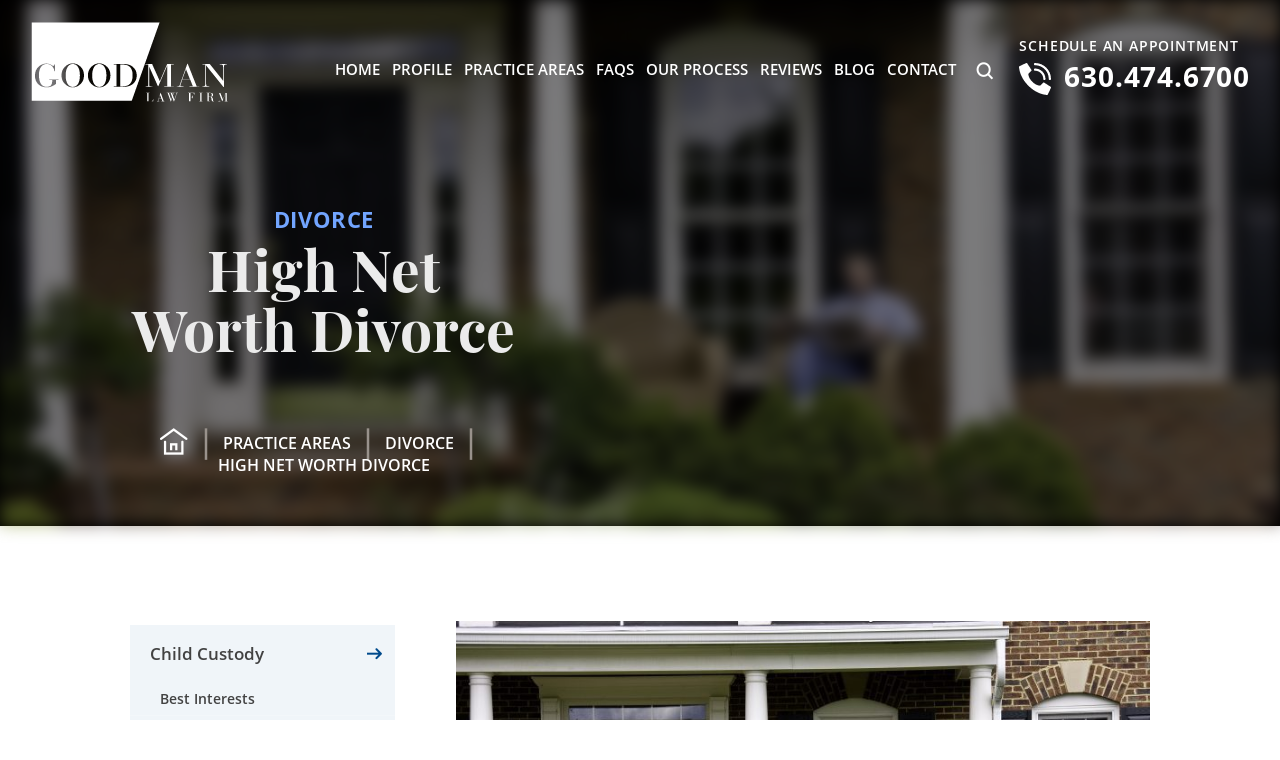

--- FILE ---
content_type: text/html; charset=UTF-8
request_url: https://goodmandivorce.com/services/divorce/high-net-worth/
body_size: 33521
content:
<!doctype html>
<html lang="en-US" prefix="og: https://ogp.me/ns#">
<head> <script>
var gform;gform||(document.addEventListener("gform_main_scripts_loaded",function(){gform.scriptsLoaded=!0}),document.addEventListener("gform/theme/scripts_loaded",function(){gform.themeScriptsLoaded=!0}),window.addEventListener("DOMContentLoaded",function(){gform.domLoaded=!0}),gform={domLoaded:!1,scriptsLoaded:!1,themeScriptsLoaded:!1,isFormEditor:()=>"function"==typeof InitializeEditor,callIfLoaded:function(o){return!(!gform.domLoaded||!gform.scriptsLoaded||!gform.themeScriptsLoaded&&!gform.isFormEditor()||(gform.isFormEditor()&&console.warn("The use of gform.initializeOnLoaded() is deprecated in the form editor context and will be removed in Gravity Forms 3.1."),o(),0))},initializeOnLoaded:function(o){gform.callIfLoaded(o)||(document.addEventListener("gform_main_scripts_loaded",()=>{gform.scriptsLoaded=!0,gform.callIfLoaded(o)}),document.addEventListener("gform/theme/scripts_loaded",()=>{gform.themeScriptsLoaded=!0,gform.callIfLoaded(o)}),window.addEventListener("DOMContentLoaded",()=>{gform.domLoaded=!0,gform.callIfLoaded(o)}))},hooks:{action:{},filter:{}},addAction:function(o,r,e,t){gform.addHook("action",o,r,e,t)},addFilter:function(o,r,e,t){gform.addHook("filter",o,r,e,t)},doAction:function(o){gform.doHook("action",o,arguments)},applyFilters:function(o){return gform.doHook("filter",o,arguments)},removeAction:function(o,r){gform.removeHook("action",o,r)},removeFilter:function(o,r,e){gform.removeHook("filter",o,r,e)},addHook:function(o,r,e,t,n){null==gform.hooks[o][r]&&(gform.hooks[o][r]=[]);var d=gform.hooks[o][r];null==n&&(n=r+"_"+d.length),gform.hooks[o][r].push({tag:n,callable:e,priority:t=null==t?10:t})},doHook:function(r,o,e){var t;if(e=Array.prototype.slice.call(e,1),null!=gform.hooks[r][o]&&((o=gform.hooks[r][o]).sort(function(o,r){return o.priority-r.priority}),o.forEach(function(o){"function"!=typeof(t=o.callable)&&(t=window[t]),"action"==r?t.apply(null,e):e[0]=t.apply(null,e)})),"filter"==r)return e[0]},removeHook:function(o,r,t,n){var e;null!=gform.hooks[o][r]&&(e=(e=gform.hooks[o][r]).filter(function(o,r,e){return!!(null!=n&&n!=o.tag||null!=t&&t!=o.priority)}),gform.hooks[o][r]=e)}});
</script>
<meta charset="UTF-8" /><script>if(navigator.userAgent.match(/MSIE|Internet Explorer/i)||navigator.userAgent.match(/Trident\/7\..*?rv:11/i)){var href=document.location.href;if(!href.match(/[?&]nowprocket/)){if(href.indexOf("?")==-1){if(href.indexOf("#")==-1){document.location.href=href+"?nowprocket=1"}else{document.location.href=href.replace("#","?nowprocket=1#")}}else{if(href.indexOf("#")==-1){document.location.href=href+"&nowprocket=1"}else{document.location.href=href.replace("#","&nowprocket=1#")}}}}</script><script>(()=>{class RocketLazyLoadScripts{constructor(){this.v="2.0.4",this.userEvents=["keydown","keyup","mousedown","mouseup","mousemove","mouseover","mouseout","touchmove","touchstart","touchend","touchcancel","wheel","click","dblclick","input"],this.attributeEvents=["onblur","onclick","oncontextmenu","ondblclick","onfocus","onmousedown","onmouseenter","onmouseleave","onmousemove","onmouseout","onmouseover","onmouseup","onmousewheel","onscroll","onsubmit"]}async t(){this.i(),this.o(),/iP(ad|hone)/.test(navigator.userAgent)&&this.h(),this.u(),this.l(this),this.m(),this.k(this),this.p(this),this._(),await Promise.all([this.R(),this.L()]),this.lastBreath=Date.now(),this.S(this),this.P(),this.D(),this.O(),this.M(),await this.C(this.delayedScripts.normal),await this.C(this.delayedScripts.defer),await this.C(this.delayedScripts.async),await this.T(),await this.F(),await this.j(),await this.A(),window.dispatchEvent(new Event("rocket-allScriptsLoaded")),this.everythingLoaded=!0,this.lastTouchEnd&&await new Promise(t=>setTimeout(t,500-Date.now()+this.lastTouchEnd)),this.I(),this.H(),this.U(),this.W()}i(){this.CSPIssue=sessionStorage.getItem("rocketCSPIssue"),document.addEventListener("securitypolicyviolation",t=>{this.CSPIssue||"script-src-elem"!==t.violatedDirective||"data"!==t.blockedURI||(this.CSPIssue=!0,sessionStorage.setItem("rocketCSPIssue",!0))},{isRocket:!0})}o(){window.addEventListener("pageshow",t=>{this.persisted=t.persisted,this.realWindowLoadedFired=!0},{isRocket:!0}),window.addEventListener("pagehide",()=>{this.onFirstUserAction=null},{isRocket:!0})}h(){let t;function e(e){t=e}window.addEventListener("touchstart",e,{isRocket:!0}),window.addEventListener("touchend",function i(o){o.changedTouches[0]&&t.changedTouches[0]&&Math.abs(o.changedTouches[0].pageX-t.changedTouches[0].pageX)<10&&Math.abs(o.changedTouches[0].pageY-t.changedTouches[0].pageY)<10&&o.timeStamp-t.timeStamp<200&&(window.removeEventListener("touchstart",e,{isRocket:!0}),window.removeEventListener("touchend",i,{isRocket:!0}),"INPUT"===o.target.tagName&&"text"===o.target.type||(o.target.dispatchEvent(new TouchEvent("touchend",{target:o.target,bubbles:!0})),o.target.dispatchEvent(new MouseEvent("mouseover",{target:o.target,bubbles:!0})),o.target.dispatchEvent(new PointerEvent("click",{target:o.target,bubbles:!0,cancelable:!0,detail:1,clientX:o.changedTouches[0].clientX,clientY:o.changedTouches[0].clientY})),event.preventDefault()))},{isRocket:!0})}q(t){this.userActionTriggered||("mousemove"!==t.type||this.firstMousemoveIgnored?"keyup"===t.type||"mouseover"===t.type||"mouseout"===t.type||(this.userActionTriggered=!0,this.onFirstUserAction&&this.onFirstUserAction()):this.firstMousemoveIgnored=!0),"click"===t.type&&t.preventDefault(),t.stopPropagation(),t.stopImmediatePropagation(),"touchstart"===this.lastEvent&&"touchend"===t.type&&(this.lastTouchEnd=Date.now()),"click"===t.type&&(this.lastTouchEnd=0),this.lastEvent=t.type,t.composedPath&&t.composedPath()[0].getRootNode()instanceof ShadowRoot&&(t.rocketTarget=t.composedPath()[0]),this.savedUserEvents.push(t)}u(){this.savedUserEvents=[],this.userEventHandler=this.q.bind(this),this.userEvents.forEach(t=>window.addEventListener(t,this.userEventHandler,{passive:!1,isRocket:!0})),document.addEventListener("visibilitychange",this.userEventHandler,{isRocket:!0})}U(){this.userEvents.forEach(t=>window.removeEventListener(t,this.userEventHandler,{passive:!1,isRocket:!0})),document.removeEventListener("visibilitychange",this.userEventHandler,{isRocket:!0}),this.savedUserEvents.forEach(t=>{(t.rocketTarget||t.target).dispatchEvent(new window[t.constructor.name](t.type,t))})}m(){const t="return false",e=Array.from(this.attributeEvents,t=>"data-rocket-"+t),i="["+this.attributeEvents.join("],[")+"]",o="[data-rocket-"+this.attributeEvents.join("],[data-rocket-")+"]",s=(e,i,o)=>{o&&o!==t&&(e.setAttribute("data-rocket-"+i,o),e["rocket"+i]=new Function("event",o),e.setAttribute(i,t))};new MutationObserver(t=>{for(const n of t)"attributes"===n.type&&(n.attributeName.startsWith("data-rocket-")||this.everythingLoaded?n.attributeName.startsWith("data-rocket-")&&this.everythingLoaded&&this.N(n.target,n.attributeName.substring(12)):s(n.target,n.attributeName,n.target.getAttribute(n.attributeName))),"childList"===n.type&&n.addedNodes.forEach(t=>{if(t.nodeType===Node.ELEMENT_NODE)if(this.everythingLoaded)for(const i of[t,...t.querySelectorAll(o)])for(const t of i.getAttributeNames())e.includes(t)&&this.N(i,t.substring(12));else for(const e of[t,...t.querySelectorAll(i)])for(const t of e.getAttributeNames())this.attributeEvents.includes(t)&&s(e,t,e.getAttribute(t))})}).observe(document,{subtree:!0,childList:!0,attributeFilter:[...this.attributeEvents,...e]})}I(){this.attributeEvents.forEach(t=>{document.querySelectorAll("[data-rocket-"+t+"]").forEach(e=>{this.N(e,t)})})}N(t,e){const i=t.getAttribute("data-rocket-"+e);i&&(t.setAttribute(e,i),t.removeAttribute("data-rocket-"+e))}k(t){Object.defineProperty(HTMLElement.prototype,"onclick",{get(){return this.rocketonclick||null},set(e){this.rocketonclick=e,this.setAttribute(t.everythingLoaded?"onclick":"data-rocket-onclick","this.rocketonclick(event)")}})}S(t){function e(e,i){let o=e[i];e[i]=null,Object.defineProperty(e,i,{get:()=>o,set(s){t.everythingLoaded?o=s:e["rocket"+i]=o=s}})}e(document,"onreadystatechange"),e(window,"onload"),e(window,"onpageshow");try{Object.defineProperty(document,"readyState",{get:()=>t.rocketReadyState,set(e){t.rocketReadyState=e},configurable:!0}),document.readyState="loading"}catch(t){console.log("WPRocket DJE readyState conflict, bypassing")}}l(t){this.originalAddEventListener=EventTarget.prototype.addEventListener,this.originalRemoveEventListener=EventTarget.prototype.removeEventListener,this.savedEventListeners=[],EventTarget.prototype.addEventListener=function(e,i,o){o&&o.isRocket||!t.B(e,this)&&!t.userEvents.includes(e)||t.B(e,this)&&!t.userActionTriggered||e.startsWith("rocket-")||t.everythingLoaded?t.originalAddEventListener.call(this,e,i,o):(t.savedEventListeners.push({target:this,remove:!1,type:e,func:i,options:o}),"mouseenter"!==e&&"mouseleave"!==e||t.originalAddEventListener.call(this,e,t.savedUserEvents.push,o))},EventTarget.prototype.removeEventListener=function(e,i,o){o&&o.isRocket||!t.B(e,this)&&!t.userEvents.includes(e)||t.B(e,this)&&!t.userActionTriggered||e.startsWith("rocket-")||t.everythingLoaded?t.originalRemoveEventListener.call(this,e,i,o):t.savedEventListeners.push({target:this,remove:!0,type:e,func:i,options:o})}}J(t,e){this.savedEventListeners=this.savedEventListeners.filter(i=>{let o=i.type,s=i.target||window;return e!==o||t!==s||(this.B(o,s)&&(i.type="rocket-"+o),this.$(i),!1)})}H(){EventTarget.prototype.addEventListener=this.originalAddEventListener,EventTarget.prototype.removeEventListener=this.originalRemoveEventListener,this.savedEventListeners.forEach(t=>this.$(t))}$(t){t.remove?this.originalRemoveEventListener.call(t.target,t.type,t.func,t.options):this.originalAddEventListener.call(t.target,t.type,t.func,t.options)}p(t){let e;function i(e){return t.everythingLoaded?e:e.split(" ").map(t=>"load"===t||t.startsWith("load.")?"rocket-jquery-load":t).join(" ")}function o(o){function s(e){const s=o.fn[e];o.fn[e]=o.fn.init.prototype[e]=function(){return this[0]===window&&t.userActionTriggered&&("string"==typeof arguments[0]||arguments[0]instanceof String?arguments[0]=i(arguments[0]):"object"==typeof arguments[0]&&Object.keys(arguments[0]).forEach(t=>{const e=arguments[0][t];delete arguments[0][t],arguments[0][i(t)]=e})),s.apply(this,arguments),this}}if(o&&o.fn&&!t.allJQueries.includes(o)){const e={DOMContentLoaded:[],"rocket-DOMContentLoaded":[]};for(const t in e)document.addEventListener(t,()=>{e[t].forEach(t=>t())},{isRocket:!0});o.fn.ready=o.fn.init.prototype.ready=function(i){function s(){parseInt(o.fn.jquery)>2?setTimeout(()=>i.bind(document)(o)):i.bind(document)(o)}return"function"==typeof i&&(t.realDomReadyFired?!t.userActionTriggered||t.fauxDomReadyFired?s():e["rocket-DOMContentLoaded"].push(s):e.DOMContentLoaded.push(s)),o([])},s("on"),s("one"),s("off"),t.allJQueries.push(o)}e=o}t.allJQueries=[],o(window.jQuery),Object.defineProperty(window,"jQuery",{get:()=>e,set(t){o(t)}})}P(){const t=new Map;document.write=document.writeln=function(e){const i=document.currentScript,o=document.createRange(),s=i.parentElement;let n=t.get(i);void 0===n&&(n=i.nextSibling,t.set(i,n));const c=document.createDocumentFragment();o.setStart(c,0),c.appendChild(o.createContextualFragment(e)),s.insertBefore(c,n)}}async R(){return new Promise(t=>{this.userActionTriggered?t():this.onFirstUserAction=t})}async L(){return new Promise(t=>{document.addEventListener("DOMContentLoaded",()=>{this.realDomReadyFired=!0,t()},{isRocket:!0})})}async j(){return this.realWindowLoadedFired?Promise.resolve():new Promise(t=>{window.addEventListener("load",t,{isRocket:!0})})}M(){this.pendingScripts=[];this.scriptsMutationObserver=new MutationObserver(t=>{for(const e of t)e.addedNodes.forEach(t=>{"SCRIPT"!==t.tagName||t.noModule||t.isWPRocket||this.pendingScripts.push({script:t,promise:new Promise(e=>{const i=()=>{const i=this.pendingScripts.findIndex(e=>e.script===t);i>=0&&this.pendingScripts.splice(i,1),e()};t.addEventListener("load",i,{isRocket:!0}),t.addEventListener("error",i,{isRocket:!0}),setTimeout(i,1e3)})})})}),this.scriptsMutationObserver.observe(document,{childList:!0,subtree:!0})}async F(){await this.X(),this.pendingScripts.length?(await this.pendingScripts[0].promise,await this.F()):this.scriptsMutationObserver.disconnect()}D(){this.delayedScripts={normal:[],async:[],defer:[]},document.querySelectorAll("script[type$=rocketlazyloadscript]").forEach(t=>{t.hasAttribute("data-rocket-src")?t.hasAttribute("async")&&!1!==t.async?this.delayedScripts.async.push(t):t.hasAttribute("defer")&&!1!==t.defer||"module"===t.getAttribute("data-rocket-type")?this.delayedScripts.defer.push(t):this.delayedScripts.normal.push(t):this.delayedScripts.normal.push(t)})}async _(){await this.L();let t=[];document.querySelectorAll("script[type$=rocketlazyloadscript][data-rocket-src]").forEach(e=>{let i=e.getAttribute("data-rocket-src");if(i&&!i.startsWith("data:")){i.startsWith("//")&&(i=location.protocol+i);try{const o=new URL(i).origin;o!==location.origin&&t.push({src:o,crossOrigin:e.crossOrigin||"module"===e.getAttribute("data-rocket-type")})}catch(t){}}}),t=[...new Map(t.map(t=>[JSON.stringify(t),t])).values()],this.Y(t,"preconnect")}async G(t){if(await this.K(),!0!==t.noModule||!("noModule"in HTMLScriptElement.prototype))return new Promise(e=>{let i;function o(){(i||t).setAttribute("data-rocket-status","executed"),e()}try{if(navigator.userAgent.includes("Firefox/")||""===navigator.vendor||this.CSPIssue)i=document.createElement("script"),[...t.attributes].forEach(t=>{let e=t.nodeName;"type"!==e&&("data-rocket-type"===e&&(e="type"),"data-rocket-src"===e&&(e="src"),i.setAttribute(e,t.nodeValue))}),t.text&&(i.text=t.text),t.nonce&&(i.nonce=t.nonce),i.hasAttribute("src")?(i.addEventListener("load",o,{isRocket:!0}),i.addEventListener("error",()=>{i.setAttribute("data-rocket-status","failed-network"),e()},{isRocket:!0}),setTimeout(()=>{i.isConnected||e()},1)):(i.text=t.text,o()),i.isWPRocket=!0,t.parentNode.replaceChild(i,t);else{const i=t.getAttribute("data-rocket-type"),s=t.getAttribute("data-rocket-src");i?(t.type=i,t.removeAttribute("data-rocket-type")):t.removeAttribute("type"),t.addEventListener("load",o,{isRocket:!0}),t.addEventListener("error",i=>{this.CSPIssue&&i.target.src.startsWith("data:")?(console.log("WPRocket: CSP fallback activated"),t.removeAttribute("src"),this.G(t).then(e)):(t.setAttribute("data-rocket-status","failed-network"),e())},{isRocket:!0}),s?(t.fetchPriority="high",t.removeAttribute("data-rocket-src"),t.src=s):t.src="data:text/javascript;base64,"+window.btoa(unescape(encodeURIComponent(t.text)))}}catch(i){t.setAttribute("data-rocket-status","failed-transform"),e()}});t.setAttribute("data-rocket-status","skipped")}async C(t){const e=t.shift();return e?(e.isConnected&&await this.G(e),this.C(t)):Promise.resolve()}O(){this.Y([...this.delayedScripts.normal,...this.delayedScripts.defer,...this.delayedScripts.async],"preload")}Y(t,e){this.trash=this.trash||[];let i=!0;var o=document.createDocumentFragment();t.forEach(t=>{const s=t.getAttribute&&t.getAttribute("data-rocket-src")||t.src;if(s&&!s.startsWith("data:")){const n=document.createElement("link");n.href=s,n.rel=e,"preconnect"!==e&&(n.as="script",n.fetchPriority=i?"high":"low"),t.getAttribute&&"module"===t.getAttribute("data-rocket-type")&&(n.crossOrigin=!0),t.crossOrigin&&(n.crossOrigin=t.crossOrigin),t.integrity&&(n.integrity=t.integrity),t.nonce&&(n.nonce=t.nonce),o.appendChild(n),this.trash.push(n),i=!1}}),document.head.appendChild(o)}W(){this.trash.forEach(t=>t.remove())}async T(){try{document.readyState="interactive"}catch(t){}this.fauxDomReadyFired=!0;try{await this.K(),this.J(document,"readystatechange"),document.dispatchEvent(new Event("rocket-readystatechange")),await this.K(),document.rocketonreadystatechange&&document.rocketonreadystatechange(),await this.K(),this.J(document,"DOMContentLoaded"),document.dispatchEvent(new Event("rocket-DOMContentLoaded")),await this.K(),this.J(window,"DOMContentLoaded"),window.dispatchEvent(new Event("rocket-DOMContentLoaded"))}catch(t){console.error(t)}}async A(){try{document.readyState="complete"}catch(t){}try{await this.K(),this.J(document,"readystatechange"),document.dispatchEvent(new Event("rocket-readystatechange")),await this.K(),document.rocketonreadystatechange&&document.rocketonreadystatechange(),await this.K(),this.J(window,"load"),window.dispatchEvent(new Event("rocket-load")),await this.K(),window.rocketonload&&window.rocketonload(),await this.K(),this.allJQueries.forEach(t=>t(window).trigger("rocket-jquery-load")),await this.K(),this.J(window,"pageshow");const t=new Event("rocket-pageshow");t.persisted=this.persisted,window.dispatchEvent(t),await this.K(),window.rocketonpageshow&&window.rocketonpageshow({persisted:this.persisted})}catch(t){console.error(t)}}async K(){Date.now()-this.lastBreath>45&&(await this.X(),this.lastBreath=Date.now())}async X(){return document.hidden?new Promise(t=>setTimeout(t)):new Promise(t=>requestAnimationFrame(t))}B(t,e){return e===document&&"readystatechange"===t||(e===document&&"DOMContentLoaded"===t||(e===window&&"DOMContentLoaded"===t||(e===window&&"load"===t||e===window&&"pageshow"===t)))}static run(){(new RocketLazyLoadScripts).t()}}RocketLazyLoadScripts.run()})();</script>
    <!-- Google Tag Manager -->
    <script type="rocketlazyloadscript">(function(w,d,s,l,i){w[l]=w[l]||[];w[l].push({'gtm.start': new Date().getTime(),event:'gtm.js'});var f=d.getElementsByTagName(s)[0], j=d.createElement(s),dl=l!='dataLayer'?'&l='+l:'';j.async=true;j.src= 'https://www.googletagmanager.com/gtm.js?id='+i+dl;f.parentNode.insertBefore(j,f); })(window,document,'script','dataLayer','GTM-MRC3RRZ');</script>
    <!-- End Google Tag Manager --> 
    
    <meta name="viewport" content="width=device-width, initial-scale=1.0, maximum-scale=1.0, user-scalable=no">
    <link rel="profile" href="https://gmpg.org/xfn/11" />
    	<style>img:is([sizes="auto" i], [sizes^="auto," i]) { contain-intrinsic-size: 3000px 1500px }</style>
	
            <script data-no-defer="1" data-ezscrex="false" data-cfasync="false" data-pagespeed-no-defer data-cookieconsent="ignore">
                var ctPublicFunctions = {"_ajax_nonce":"0a7662ae23","_rest_nonce":"2befae2fb3","_ajax_url":"\/wp-admin\/admin-ajax.php","_rest_url":"https:\/\/goodmandivorce.com\/wp-json\/","data__cookies_type":"none","data__ajax_type":"admin_ajax","data__bot_detector_enabled":"1","data__frontend_data_log_enabled":1,"cookiePrefix":"","wprocket_detected":true,"host_url":"goodmandivorce.com","text__ee_click_to_select":"Click to select the whole data","text__ee_original_email":"The complete one is","text__ee_got_it":"Got it","text__ee_blocked":"Blocked","text__ee_cannot_connect":"Cannot connect","text__ee_cannot_decode":"Can not decode email. Unknown reason","text__ee_email_decoder":"CleanTalk email decoder","text__ee_wait_for_decoding":"The magic is on the way!","text__ee_decoding_process":"Please wait a few seconds while we decode the contact data."}
            </script>
        
            <script data-no-defer="1" data-ezscrex="false" data-cfasync="false" data-pagespeed-no-defer data-cookieconsent="ignore">
                var ctPublic = {"_ajax_nonce":"0a7662ae23","settings__forms__check_internal":"0","settings__forms__check_external":"0","settings__forms__force_protection":0,"settings__forms__search_test":"1","settings__forms__wc_add_to_cart":"0","settings__data__bot_detector_enabled":"1","settings__sfw__anti_crawler":0,"blog_home":"https:\/\/goodmandivorce.com\/","pixel__setting":"3","pixel__enabled":true,"pixel__url":null,"data__email_check_before_post":"1","data__email_check_exist_post":0,"data__cookies_type":"none","data__key_is_ok":true,"data__visible_fields_required":true,"wl_brandname":"Anti-Spam by CleanTalk","wl_brandname_short":"CleanTalk","ct_checkjs_key":"dc23a499c2839372f610f4659685b8ae6e5f0744cade0d8befece57892f287a5","emailEncoderPassKey":"7ce886c4ddd4b5306e43c67a2502c60f","bot_detector_forms_excluded":"W10=","advancedCacheExists":true,"varnishCacheExists":false,"wc_ajax_add_to_cart":true}
            </script>
        
<!-- Search Engine Optimization by Rank Math PRO - https://rankmath.com/ -->
<title>Goodman Law Firm | High Net Worth Divorce Attorney Naperville | St. Charles Divorce Attorneys</title>
<meta name="description" content="If you need to speak with a lawyer about the division of a complex estate, contact the St. Charles divorce attorneys at Goodman Law Firm. We are here for you."/>
<meta name="robots" content="follow, index, max-snippet:-1, max-video-preview:-1, max-image-preview:large"/>
<link rel="canonical" href="https://goodmandivorce.com/services/divorce/high-net-worth/" />
<meta property="og:locale" content="en_US" />
<meta property="og:type" content="article" />
<meta property="og:title" content="Goodman Law Firm | High Net Worth Divorce Attorney Naperville | St. Charles Divorce Attorneys" />
<meta property="og:description" content="If you need to speak with a lawyer about the division of a complex estate, contact the St. Charles divorce attorneys at Goodman Law Firm. We are here for you." />
<meta property="og:url" content="https://goodmandivorce.com/services/divorce/high-net-worth/" />
<meta property="og:site_name" content="Goodman Law Firm" />
<meta property="og:updated_time" content="2020-10-05T13:24:12-05:00" />
<meta property="og:image" content="https://goodmandivorce.com/wp-content/uploads/2020/10/Goodman-High-Net-WorthG-768x459-1.jpg" />
<meta property="og:image:secure_url" content="https://goodmandivorce.com/wp-content/uploads/2020/10/Goodman-High-Net-WorthG-768x459-1.jpg" />
<meta property="og:image:width" content="768" />
<meta property="og:image:height" content="459" />
<meta property="og:image:alt" content="Man sitting on the porch of a brick house representing how you should call an Oak Brook divorce lawyer." />
<meta property="og:image:type" content="image/jpeg" />
<meta property="article:published_time" content="2016-11-22T09:25:22-06:00" />
<meta property="article:modified_time" content="2020-10-05T13:24:12-05:00" />
<meta name="twitter:card" content="summary_large_image" />
<meta name="twitter:title" content="Goodman Law Firm | High Net Worth Divorce Attorney Naperville | St. Charles Divorce Attorneys" />
<meta name="twitter:description" content="If you need to speak with a lawyer about the division of a complex estate, contact the St. Charles divorce attorneys at Goodman Law Firm. We are here for you." />
<meta name="twitter:image" content="https://goodmandivorce.com/wp-content/uploads/2020/10/Goodman-High-Net-WorthG-768x459-1.jpg" />
<meta name="twitter:label1" content="Time to read" />
<meta name="twitter:data1" content="1 minute" />
<script type="application/ld+json" class="rank-math-schema-pro">{"@context":"https://schema.org","@graph":[{"@type":"Organization","@id":"https://goodmandivorce.com/#organization","name":"Goodman Law Firm"},{"@type":"WebSite","@id":"https://goodmandivorce.com/#website","url":"https://goodmandivorce.com","name":"Goodman Law Firm","publisher":{"@id":"https://goodmandivorce.com/#organization"},"inLanguage":"en-US"},{"@type":"ImageObject","@id":"https://goodmandivorce.com/wp-content/uploads/2020/10/Goodman-High-Net-WorthG-768x459-1.jpg","url":"https://goodmandivorce.com/wp-content/uploads/2020/10/Goodman-High-Net-WorthG-768x459-1.jpg","width":"768","height":"459","caption":"Man sitting on the porch of a brick house representing how you should call an Oak Brook divorce lawyer.","inLanguage":"en-US"},{"@type":"WebPage","@id":"https://goodmandivorce.com/services/divorce/high-net-worth/#webpage","url":"https://goodmandivorce.com/services/divorce/high-net-worth/","name":"Goodman Law Firm | High Net Worth Divorce Attorney Naperville | St. Charles Divorce Attorneys","datePublished":"2016-11-22T09:25:22-06:00","dateModified":"2020-10-05T13:24:12-05:00","isPartOf":{"@id":"https://goodmandivorce.com/#website"},"primaryImageOfPage":{"@id":"https://goodmandivorce.com/wp-content/uploads/2020/10/Goodman-High-Net-WorthG-768x459-1.jpg"},"inLanguage":"en-US"},{"@type":"Person","@id":"https://goodmandivorce.com/services/divorce/high-net-worth/#author","name":"staff@goodmandivorce.com","image":{"@type":"ImageObject","@id":"https://secure.gravatar.com/avatar/91cf33d38c97c4c487b89080c403387965a63d58893f59f1cfa6d1fa310cb7af?s=96&amp;d=mm&amp;r=g","url":"https://secure.gravatar.com/avatar/91cf33d38c97c4c487b89080c403387965a63d58893f59f1cfa6d1fa310cb7af?s=96&amp;d=mm&amp;r=g","caption":"staff@goodmandivorce.com","inLanguage":"en-US"},"worksFor":{"@id":"https://goodmandivorce.com/#organization"}},{"@type":"Article","headline":"Goodman Law Firm | High Net Worth Divorce Attorney Naperville | St. Charles Divorce Attorneys","keywords":"High Net Worth","datePublished":"2016-11-22T09:25:22-06:00","dateModified":"2020-10-05T13:24:12-05:00","author":{"@id":"https://goodmandivorce.com/services/divorce/high-net-worth/#author","name":"staff@goodmandivorce.com"},"publisher":{"@id":"https://goodmandivorce.com/#organization"},"description":"If you need to speak with a lawyer about the division of a complex estate, contact the St. Charles divorce attorneys at Goodman Law Firm. We are here for you.","name":"Goodman Law Firm | High Net Worth Divorce Attorney Naperville | St. Charles Divorce Attorneys","@id":"https://goodmandivorce.com/services/divorce/high-net-worth/#richSnippet","isPartOf":{"@id":"https://goodmandivorce.com/services/divorce/high-net-worth/#webpage"},"image":{"@id":"https://goodmandivorce.com/wp-content/uploads/2020/10/Goodman-High-Net-WorthG-768x459-1.jpg"},"inLanguage":"en-US","mainEntityOfPage":{"@id":"https://goodmandivorce.com/services/divorce/high-net-worth/#webpage"}}]}</script>
<!-- /Rank Math WordPress SEO plugin -->

<link rel='dns-prefetch' href='//fd.cleantalk.org' />

<link rel="alternate" type="application/rss+xml" title="Goodman Law Firm &raquo; Feed" href="https://goodmandivorce.com/feed/" />
		<!-- This site uses the Google Analytics by MonsterInsights plugin v9.11.1 - Using Analytics tracking - https://www.monsterinsights.com/ -->
							<script type="rocketlazyloadscript" data-rocket-src="//www.googletagmanager.com/gtag/js?id=G-E6XYRMMG9Y"  data-cfasync="false" data-wpfc-render="false" async></script>
			<script type="rocketlazyloadscript" data-cfasync="false" data-wpfc-render="false">
				var mi_version = '9.11.1';
				var mi_track_user = true;
				var mi_no_track_reason = '';
								var MonsterInsightsDefaultLocations = {"page_location":"https:\/\/goodmandivorce.com\/services\/divorce\/high-net-worth\/"};
								if ( typeof MonsterInsightsPrivacyGuardFilter === 'function' ) {
					var MonsterInsightsLocations = (typeof MonsterInsightsExcludeQuery === 'object') ? MonsterInsightsPrivacyGuardFilter( MonsterInsightsExcludeQuery ) : MonsterInsightsPrivacyGuardFilter( MonsterInsightsDefaultLocations );
				} else {
					var MonsterInsightsLocations = (typeof MonsterInsightsExcludeQuery === 'object') ? MonsterInsightsExcludeQuery : MonsterInsightsDefaultLocations;
				}

								var disableStrs = [
										'ga-disable-G-E6XYRMMG9Y',
									];

				/* Function to detect opted out users */
				function __gtagTrackerIsOptedOut() {
					for (var index = 0; index < disableStrs.length; index++) {
						if (document.cookie.indexOf(disableStrs[index] + '=true') > -1) {
							return true;
						}
					}

					return false;
				}

				/* Disable tracking if the opt-out cookie exists. */
				if (__gtagTrackerIsOptedOut()) {
					for (var index = 0; index < disableStrs.length; index++) {
						window[disableStrs[index]] = true;
					}
				}

				/* Opt-out function */
				function __gtagTrackerOptout() {
					for (var index = 0; index < disableStrs.length; index++) {
						document.cookie = disableStrs[index] + '=true; expires=Thu, 31 Dec 2099 23:59:59 UTC; path=/';
						window[disableStrs[index]] = true;
					}
				}

				if ('undefined' === typeof gaOptout) {
					function gaOptout() {
						__gtagTrackerOptout();
					}
				}
								window.dataLayer = window.dataLayer || [];

				window.MonsterInsightsDualTracker = {
					helpers: {},
					trackers: {},
				};
				if (mi_track_user) {
					function __gtagDataLayer() {
						dataLayer.push(arguments);
					}

					function __gtagTracker(type, name, parameters) {
						if (!parameters) {
							parameters = {};
						}

						if (parameters.send_to) {
							__gtagDataLayer.apply(null, arguments);
							return;
						}

						if (type === 'event') {
														parameters.send_to = monsterinsights_frontend.v4_id;
							var hookName = name;
							if (typeof parameters['event_category'] !== 'undefined') {
								hookName = parameters['event_category'] + ':' + name;
							}

							if (typeof MonsterInsightsDualTracker.trackers[hookName] !== 'undefined') {
								MonsterInsightsDualTracker.trackers[hookName](parameters);
							} else {
								__gtagDataLayer('event', name, parameters);
							}
							
						} else {
							__gtagDataLayer.apply(null, arguments);
						}
					}

					__gtagTracker('js', new Date());
					__gtagTracker('set', {
						'developer_id.dZGIzZG': true,
											});
					if ( MonsterInsightsLocations.page_location ) {
						__gtagTracker('set', MonsterInsightsLocations);
					}
										__gtagTracker('config', 'G-E6XYRMMG9Y', {"forceSSL":"true","link_attribution":"true"} );
										window.gtag = __gtagTracker;										(function () {
						/* https://developers.google.com/analytics/devguides/collection/analyticsjs/ */
						/* ga and __gaTracker compatibility shim. */
						var noopfn = function () {
							return null;
						};
						var newtracker = function () {
							return new Tracker();
						};
						var Tracker = function () {
							return null;
						};
						var p = Tracker.prototype;
						p.get = noopfn;
						p.set = noopfn;
						p.send = function () {
							var args = Array.prototype.slice.call(arguments);
							args.unshift('send');
							__gaTracker.apply(null, args);
						};
						var __gaTracker = function () {
							var len = arguments.length;
							if (len === 0) {
								return;
							}
							var f = arguments[len - 1];
							if (typeof f !== 'object' || f === null || typeof f.hitCallback !== 'function') {
								if ('send' === arguments[0]) {
									var hitConverted, hitObject = false, action;
									if ('event' === arguments[1]) {
										if ('undefined' !== typeof arguments[3]) {
											hitObject = {
												'eventAction': arguments[3],
												'eventCategory': arguments[2],
												'eventLabel': arguments[4],
												'value': arguments[5] ? arguments[5] : 1,
											}
										}
									}
									if ('pageview' === arguments[1]) {
										if ('undefined' !== typeof arguments[2]) {
											hitObject = {
												'eventAction': 'page_view',
												'page_path': arguments[2],
											}
										}
									}
									if (typeof arguments[2] === 'object') {
										hitObject = arguments[2];
									}
									if (typeof arguments[5] === 'object') {
										Object.assign(hitObject, arguments[5]);
									}
									if ('undefined' !== typeof arguments[1].hitType) {
										hitObject = arguments[1];
										if ('pageview' === hitObject.hitType) {
											hitObject.eventAction = 'page_view';
										}
									}
									if (hitObject) {
										action = 'timing' === arguments[1].hitType ? 'timing_complete' : hitObject.eventAction;
										hitConverted = mapArgs(hitObject);
										__gtagTracker('event', action, hitConverted);
									}
								}
								return;
							}

							function mapArgs(args) {
								var arg, hit = {};
								var gaMap = {
									'eventCategory': 'event_category',
									'eventAction': 'event_action',
									'eventLabel': 'event_label',
									'eventValue': 'event_value',
									'nonInteraction': 'non_interaction',
									'timingCategory': 'event_category',
									'timingVar': 'name',
									'timingValue': 'value',
									'timingLabel': 'event_label',
									'page': 'page_path',
									'location': 'page_location',
									'title': 'page_title',
									'referrer' : 'page_referrer',
								};
								for (arg in args) {
																		if (!(!args.hasOwnProperty(arg) || !gaMap.hasOwnProperty(arg))) {
										hit[gaMap[arg]] = args[arg];
									} else {
										hit[arg] = args[arg];
									}
								}
								return hit;
							}

							try {
								f.hitCallback();
							} catch (ex) {
							}
						};
						__gaTracker.create = newtracker;
						__gaTracker.getByName = newtracker;
						__gaTracker.getAll = function () {
							return [];
						};
						__gaTracker.remove = noopfn;
						__gaTracker.loaded = true;
						window['__gaTracker'] = __gaTracker;
					})();
									} else {
										console.log("");
					(function () {
						function __gtagTracker() {
							return null;
						}

						window['__gtagTracker'] = __gtagTracker;
						window['gtag'] = __gtagTracker;
					})();
									}
			</script>
							<!-- / Google Analytics by MonsterInsights -->
		<style id='wp-emoji-styles-inline-css'>

	img.wp-smiley, img.emoji {
		display: inline !important;
		border: none !important;
		box-shadow: none !important;
		height: 1em !important;
		width: 1em !important;
		margin: 0 0.07em !important;
		vertical-align: -0.1em !important;
		background: none !important;
		padding: 0 !important;
	}
</style>
<style id='classic-theme-styles-inline-css'>
/*! This file is auto-generated */
.wp-block-button__link{color:#fff;background-color:#32373c;border-radius:9999px;box-shadow:none;text-decoration:none;padding:calc(.667em + 2px) calc(1.333em + 2px);font-size:1.125em}.wp-block-file__button{background:#32373c;color:#fff;text-decoration:none}
</style>
<link rel='stylesheet' id='wp-components-css' href='https://goodmandivorce.com/wp-includes/css/dist/components/style.min.css?ver=62c76731c33ce876e107d6452845a0f5' media='all' />
<link rel='stylesheet' id='wp-preferences-css' href='https://goodmandivorce.com/wp-includes/css/dist/preferences/style.min.css?ver=62c76731c33ce876e107d6452845a0f5' media='all' />
<link rel='stylesheet' id='wp-block-editor-css' href='https://goodmandivorce.com/wp-includes/css/dist/block-editor/style.min.css?ver=62c76731c33ce876e107d6452845a0f5' media='all' />
<link data-minify="1" rel='stylesheet' id='popup-maker-block-library-style-css' href='https://goodmandivorce.com/wp-content/cache/min/1/wp-content/plugins/popup-maker/dist/packages/block-library-style.css?ver=1768254254' media='all' />
<style id='global-styles-inline-css'>
:root{--wp--preset--aspect-ratio--square: 1;--wp--preset--aspect-ratio--4-3: 4/3;--wp--preset--aspect-ratio--3-4: 3/4;--wp--preset--aspect-ratio--3-2: 3/2;--wp--preset--aspect-ratio--2-3: 2/3;--wp--preset--aspect-ratio--16-9: 16/9;--wp--preset--aspect-ratio--9-16: 9/16;--wp--preset--color--black: #000000;--wp--preset--color--cyan-bluish-gray: #abb8c3;--wp--preset--color--white: #FFF;--wp--preset--color--pale-pink: #f78da7;--wp--preset--color--vivid-red: #cf2e2e;--wp--preset--color--luminous-vivid-orange: #ff6900;--wp--preset--color--luminous-vivid-amber: #fcb900;--wp--preset--color--light-green-cyan: #7bdcb5;--wp--preset--color--vivid-green-cyan: #00d084;--wp--preset--color--pale-cyan-blue: #8ed1fc;--wp--preset--color--vivid-cyan-blue: #0693e3;--wp--preset--color--vivid-purple: #9b51e0;--wp--preset--color--primary: #0073a8;--wp--preset--color--secondary: #005075;--wp--preset--color--dark-gray: #111;--wp--preset--color--light-gray: #767676;--wp--preset--gradient--vivid-cyan-blue-to-vivid-purple: linear-gradient(135deg,rgba(6,147,227,1) 0%,rgb(155,81,224) 100%);--wp--preset--gradient--light-green-cyan-to-vivid-green-cyan: linear-gradient(135deg,rgb(122,220,180) 0%,rgb(0,208,130) 100%);--wp--preset--gradient--luminous-vivid-amber-to-luminous-vivid-orange: linear-gradient(135deg,rgba(252,185,0,1) 0%,rgba(255,105,0,1) 100%);--wp--preset--gradient--luminous-vivid-orange-to-vivid-red: linear-gradient(135deg,rgba(255,105,0,1) 0%,rgb(207,46,46) 100%);--wp--preset--gradient--very-light-gray-to-cyan-bluish-gray: linear-gradient(135deg,rgb(238,238,238) 0%,rgb(169,184,195) 100%);--wp--preset--gradient--cool-to-warm-spectrum: linear-gradient(135deg,rgb(74,234,220) 0%,rgb(151,120,209) 20%,rgb(207,42,186) 40%,rgb(238,44,130) 60%,rgb(251,105,98) 80%,rgb(254,248,76) 100%);--wp--preset--gradient--blush-light-purple: linear-gradient(135deg,rgb(255,206,236) 0%,rgb(152,150,240) 100%);--wp--preset--gradient--blush-bordeaux: linear-gradient(135deg,rgb(254,205,165) 0%,rgb(254,45,45) 50%,rgb(107,0,62) 100%);--wp--preset--gradient--luminous-dusk: linear-gradient(135deg,rgb(255,203,112) 0%,rgb(199,81,192) 50%,rgb(65,88,208) 100%);--wp--preset--gradient--pale-ocean: linear-gradient(135deg,rgb(255,245,203) 0%,rgb(182,227,212) 50%,rgb(51,167,181) 100%);--wp--preset--gradient--electric-grass: linear-gradient(135deg,rgb(202,248,128) 0%,rgb(113,206,126) 100%);--wp--preset--gradient--midnight: linear-gradient(135deg,rgb(2,3,129) 0%,rgb(40,116,252) 100%);--wp--preset--font-size--small: 19.5px;--wp--preset--font-size--medium: 20px;--wp--preset--font-size--large: 36.5px;--wp--preset--font-size--x-large: 42px;--wp--preset--font-size--normal: 22px;--wp--preset--font-size--huge: 49.5px;--wp--preset--spacing--20: 0.44rem;--wp--preset--spacing--30: 0.67rem;--wp--preset--spacing--40: 1rem;--wp--preset--spacing--50: 1.5rem;--wp--preset--spacing--60: 2.25rem;--wp--preset--spacing--70: 3.38rem;--wp--preset--spacing--80: 5.06rem;--wp--preset--shadow--natural: 6px 6px 9px rgba(0, 0, 0, 0.2);--wp--preset--shadow--deep: 12px 12px 50px rgba(0, 0, 0, 0.4);--wp--preset--shadow--sharp: 6px 6px 0px rgba(0, 0, 0, 0.2);--wp--preset--shadow--outlined: 6px 6px 0px -3px rgba(255, 255, 255, 1), 6px 6px rgba(0, 0, 0, 1);--wp--preset--shadow--crisp: 6px 6px 0px rgba(0, 0, 0, 1);}:where(.is-layout-flex){gap: 0.5em;}:where(.is-layout-grid){gap: 0.5em;}body .is-layout-flex{display: flex;}.is-layout-flex{flex-wrap: wrap;align-items: center;}.is-layout-flex > :is(*, div){margin: 0;}body .is-layout-grid{display: grid;}.is-layout-grid > :is(*, div){margin: 0;}:where(.wp-block-columns.is-layout-flex){gap: 2em;}:where(.wp-block-columns.is-layout-grid){gap: 2em;}:where(.wp-block-post-template.is-layout-flex){gap: 1.25em;}:where(.wp-block-post-template.is-layout-grid){gap: 1.25em;}.has-black-color{color: var(--wp--preset--color--black) !important;}.has-cyan-bluish-gray-color{color: var(--wp--preset--color--cyan-bluish-gray) !important;}.has-white-color{color: var(--wp--preset--color--white) !important;}.has-pale-pink-color{color: var(--wp--preset--color--pale-pink) !important;}.has-vivid-red-color{color: var(--wp--preset--color--vivid-red) !important;}.has-luminous-vivid-orange-color{color: var(--wp--preset--color--luminous-vivid-orange) !important;}.has-luminous-vivid-amber-color{color: var(--wp--preset--color--luminous-vivid-amber) !important;}.has-light-green-cyan-color{color: var(--wp--preset--color--light-green-cyan) !important;}.has-vivid-green-cyan-color{color: var(--wp--preset--color--vivid-green-cyan) !important;}.has-pale-cyan-blue-color{color: var(--wp--preset--color--pale-cyan-blue) !important;}.has-vivid-cyan-blue-color{color: var(--wp--preset--color--vivid-cyan-blue) !important;}.has-vivid-purple-color{color: var(--wp--preset--color--vivid-purple) !important;}.has-black-background-color{background-color: var(--wp--preset--color--black) !important;}.has-cyan-bluish-gray-background-color{background-color: var(--wp--preset--color--cyan-bluish-gray) !important;}.has-white-background-color{background-color: var(--wp--preset--color--white) !important;}.has-pale-pink-background-color{background-color: var(--wp--preset--color--pale-pink) !important;}.has-vivid-red-background-color{background-color: var(--wp--preset--color--vivid-red) !important;}.has-luminous-vivid-orange-background-color{background-color: var(--wp--preset--color--luminous-vivid-orange) !important;}.has-luminous-vivid-amber-background-color{background-color: var(--wp--preset--color--luminous-vivid-amber) !important;}.has-light-green-cyan-background-color{background-color: var(--wp--preset--color--light-green-cyan) !important;}.has-vivid-green-cyan-background-color{background-color: var(--wp--preset--color--vivid-green-cyan) !important;}.has-pale-cyan-blue-background-color{background-color: var(--wp--preset--color--pale-cyan-blue) !important;}.has-vivid-cyan-blue-background-color{background-color: var(--wp--preset--color--vivid-cyan-blue) !important;}.has-vivid-purple-background-color{background-color: var(--wp--preset--color--vivid-purple) !important;}.has-black-border-color{border-color: var(--wp--preset--color--black) !important;}.has-cyan-bluish-gray-border-color{border-color: var(--wp--preset--color--cyan-bluish-gray) !important;}.has-white-border-color{border-color: var(--wp--preset--color--white) !important;}.has-pale-pink-border-color{border-color: var(--wp--preset--color--pale-pink) !important;}.has-vivid-red-border-color{border-color: var(--wp--preset--color--vivid-red) !important;}.has-luminous-vivid-orange-border-color{border-color: var(--wp--preset--color--luminous-vivid-orange) !important;}.has-luminous-vivid-amber-border-color{border-color: var(--wp--preset--color--luminous-vivid-amber) !important;}.has-light-green-cyan-border-color{border-color: var(--wp--preset--color--light-green-cyan) !important;}.has-vivid-green-cyan-border-color{border-color: var(--wp--preset--color--vivid-green-cyan) !important;}.has-pale-cyan-blue-border-color{border-color: var(--wp--preset--color--pale-cyan-blue) !important;}.has-vivid-cyan-blue-border-color{border-color: var(--wp--preset--color--vivid-cyan-blue) !important;}.has-vivid-purple-border-color{border-color: var(--wp--preset--color--vivid-purple) !important;}.has-vivid-cyan-blue-to-vivid-purple-gradient-background{background: var(--wp--preset--gradient--vivid-cyan-blue-to-vivid-purple) !important;}.has-light-green-cyan-to-vivid-green-cyan-gradient-background{background: var(--wp--preset--gradient--light-green-cyan-to-vivid-green-cyan) !important;}.has-luminous-vivid-amber-to-luminous-vivid-orange-gradient-background{background: var(--wp--preset--gradient--luminous-vivid-amber-to-luminous-vivid-orange) !important;}.has-luminous-vivid-orange-to-vivid-red-gradient-background{background: var(--wp--preset--gradient--luminous-vivid-orange-to-vivid-red) !important;}.has-very-light-gray-to-cyan-bluish-gray-gradient-background{background: var(--wp--preset--gradient--very-light-gray-to-cyan-bluish-gray) !important;}.has-cool-to-warm-spectrum-gradient-background{background: var(--wp--preset--gradient--cool-to-warm-spectrum) !important;}.has-blush-light-purple-gradient-background{background: var(--wp--preset--gradient--blush-light-purple) !important;}.has-blush-bordeaux-gradient-background{background: var(--wp--preset--gradient--blush-bordeaux) !important;}.has-luminous-dusk-gradient-background{background: var(--wp--preset--gradient--luminous-dusk) !important;}.has-pale-ocean-gradient-background{background: var(--wp--preset--gradient--pale-ocean) !important;}.has-electric-grass-gradient-background{background: var(--wp--preset--gradient--electric-grass) !important;}.has-midnight-gradient-background{background: var(--wp--preset--gradient--midnight) !important;}.has-small-font-size{font-size: var(--wp--preset--font-size--small) !important;}.has-medium-font-size{font-size: var(--wp--preset--font-size--medium) !important;}.has-large-font-size{font-size: var(--wp--preset--font-size--large) !important;}.has-x-large-font-size{font-size: var(--wp--preset--font-size--x-large) !important;}
:where(.wp-block-post-template.is-layout-flex){gap: 1.25em;}:where(.wp-block-post-template.is-layout-grid){gap: 1.25em;}
:where(.wp-block-columns.is-layout-flex){gap: 2em;}:where(.wp-block-columns.is-layout-grid){gap: 2em;}
:root :where(.wp-block-pullquote){font-size: 1.5em;line-height: 1.6;}
</style>
<link rel='stylesheet' id='cleantalk-public-css-css' href='https://goodmandivorce.com/wp-content/plugins/cleantalk-spam-protect/css/cleantalk-public.min.css?ver=6.70.1_1766434139' media='all' />
<link rel='stylesheet' id='cleantalk-email-decoder-css-css' href='https://goodmandivorce.com/wp-content/plugins/cleantalk-spam-protect/css/cleantalk-email-decoder.min.css?ver=6.70.1_1766434139' media='all' />
<link data-minify="1" rel='stylesheet' id='simple-banner-style-css' href='https://goodmandivorce.com/wp-content/cache/min/1/wp-content/plugins/simple-banner/simple-banner.css?ver=1768254254' media='all' />
<link data-minify="1" rel='stylesheet' id='twentynineteen-style-css' href='https://goodmandivorce.com/wp-content/cache/min/1/wp-content/themes/theme19/style.css?ver=1768254254' media='all' />
<link data-minify="1" rel='stylesheet' id='popup-maker-site-css' href='https://goodmandivorce.com/wp-content/cache/min/1/wp-content/uploads/pum/pum-site-styles.css?ver=1768254254' media='all' />
<link data-minify="1" rel='stylesheet' id='gform_basic-css' href='https://goodmandivorce.com/wp-content/cache/min/1/wp-content/plugins/gravityforms/assets/css/dist/basic.min.css?ver=1768254254' media='all' />
<link rel='stylesheet' id='gform_theme_components-css' href='https://goodmandivorce.com/wp-content/plugins/gravityforms/assets/css/dist/theme-components.min.css?ver=2.9.25' media='all' />
<link rel='stylesheet' id='gform_theme-css' href='https://goodmandivorce.com/wp-content/plugins/gravityforms/assets/css/dist/theme.min.css?ver=2.9.25' media='all' />
<script type="rocketlazyloadscript" data-rocket-src="https://goodmandivorce.com/wp-includes/js/jquery/jquery.min.js?ver=3.7.1" id="jquery-core-js"></script>
<script type="rocketlazyloadscript" data-rocket-src="https://goodmandivorce.com/wp-includes/js/jquery/jquery-migrate.min.js?ver=3.4.1" id="jquery-migrate-js"></script>
<script type="rocketlazyloadscript" data-rocket-src="https://goodmandivorce.com/wp-content/plugins/google-analytics-for-wordpress/assets/js/frontend-gtag.min.js?ver=9.11.1" id="monsterinsights-frontend-script-js" async data-wp-strategy="async"></script>
<script data-cfasync="false" data-wpfc-render="false" id='monsterinsights-frontend-script-js-extra'>var monsterinsights_frontend = {"js_events_tracking":"true","download_extensions":"doc,pdf,ppt,zip,xls,docx,pptx,xlsx","inbound_paths":"[]","home_url":"https:\/\/goodmandivorce.com","hash_tracking":"false","v4_id":"G-E6XYRMMG9Y"};</script>
<script src="https://goodmandivorce.com/wp-content/plugins/cleantalk-spam-protect/js/apbct-public-bundle.min.js?ver=6.70.1_1766434140" id="apbct-public-bundle.min-js-js"></script>
<script type="rocketlazyloadscript" data-minify="1" data-rocket-src="https://goodmandivorce.com/wp-content/cache/min/1/ct-bot-detector-wrapper.js?ver=1768254254" id="ct_bot_detector-js" defer data-wp-strategy="defer"></script>
<script type="rocketlazyloadscript" id="simple-banner-script-js-before">
const simpleBannerScriptParams = {"pro_version_enabled":"","debug_mode":false,"id":528,"version":"3.2.0","banner_params":[{"hide_simple_banner":"yes","simple_banner_prepend_element":false,"simple_banner_position":"","header_margin":"","header_padding":"","wp_body_open_enabled":"","wp_body_open":true,"simple_banner_z_index":false,"simple_banner_text":"<a href=\"https:\/\/goodmandivorce.com\/contact-us\/\">Would you like to speak to an attorney? Click here.<\/a>","disabled_on_current_page":false,"disabled_pages_array":[],"is_current_page_a_post":false,"disabled_on_posts":"","simple_banner_disabled_page_paths":false,"simple_banner_font_size":"","simple_banner_color":"#2E497C","simple_banner_text_color":"","simple_banner_link_color":"#ffffff","simple_banner_close_color":"","simple_banner_custom_css":"","simple_banner_scrolling_custom_css":"","simple_banner_text_custom_css":"","simple_banner_button_css":"","site_custom_css":"","keep_site_custom_css":"","site_custom_js":"","keep_site_custom_js":"","close_button_enabled":"","close_button_expiration":"","close_button_cookie_set":false,"current_date":{"date":"2026-01-18 18:30:17.370667","timezone_type":3,"timezone":"UTC"},"start_date":{"date":"2026-01-18 18:30:17.370676","timezone_type":3,"timezone":"UTC"},"end_date":{"date":"2026-01-18 18:30:17.370680","timezone_type":3,"timezone":"UTC"},"simple_banner_start_after_date":false,"simple_banner_remove_after_date":false,"simple_banner_insert_inside_element":false}]}
</script>
<script type="rocketlazyloadscript" data-minify="1" data-rocket-src="https://goodmandivorce.com/wp-content/cache/min/1/wp-content/plugins/simple-banner/simple-banner.js?ver=1768254254" id="simple-banner-script-js"></script>
<script type="rocketlazyloadscript" defer='defer' data-rocket-src="https://goodmandivorce.com/wp-content/plugins/gravityforms/js/jquery.json.min.js?ver=2.9.25" id="gform_json-js"></script>
<script id="gform_gravityforms-js-extra">
var gf_global = {"gf_currency_config":{"name":"U.S. Dollar","symbol_left":"$","symbol_right":"","symbol_padding":"","thousand_separator":",","decimal_separator":".","decimals":2,"code":"USD"},"base_url":"https:\/\/goodmandivorce.com\/wp-content\/plugins\/gravityforms","number_formats":[],"spinnerUrl":"https:\/\/goodmandivorce.com\/wp-content\/plugins\/gravityforms\/images\/spinner.svg","version_hash":"12426138e120eeb309f769f91292fef1","strings":{"newRowAdded":"New row added.","rowRemoved":"Row removed","formSaved":"The form has been saved.  The content contains the link to return and complete the form."}};
var gf_global = {"gf_currency_config":{"name":"U.S. Dollar","symbol_left":"$","symbol_right":"","symbol_padding":"","thousand_separator":",","decimal_separator":".","decimals":2,"code":"USD"},"base_url":"https:\/\/goodmandivorce.com\/wp-content\/plugins\/gravityforms","number_formats":[],"spinnerUrl":"https:\/\/goodmandivorce.com\/wp-content\/plugins\/gravityforms\/images\/spinner.svg","version_hash":"12426138e120eeb309f769f91292fef1","strings":{"newRowAdded":"New row added.","rowRemoved":"Row removed","formSaved":"The form has been saved.  The content contains the link to return and complete the form."}};
var gform_i18n = {"datepicker":{"days":{"monday":"Mo","tuesday":"Tu","wednesday":"We","thursday":"Th","friday":"Fr","saturday":"Sa","sunday":"Su"},"months":{"january":"January","february":"February","march":"March","april":"April","may":"May","june":"June","july":"July","august":"August","september":"September","october":"October","november":"November","december":"December"},"firstDay":1,"iconText":"Select date"}};
var gf_legacy_multi = {"4":""};
var gform_gravityforms = {"strings":{"invalid_file_extension":"This type of file is not allowed. Must be one of the following:","delete_file":"Delete this file","in_progress":"in progress","file_exceeds_limit":"File exceeds size limit","illegal_extension":"This type of file is not allowed.","max_reached":"Maximum number of files reached","unknown_error":"There was a problem while saving the file on the server","currently_uploading":"Please wait for the uploading to complete","cancel":"Cancel","cancel_upload":"Cancel this upload","cancelled":"Cancelled","error":"Error","message":"Message"},"vars":{"images_url":"https:\/\/goodmandivorce.com\/wp-content\/plugins\/gravityforms\/images"}};
</script>
<script type="rocketlazyloadscript" defer='defer' data-rocket-src="https://goodmandivorce.com/wp-content/plugins/gravityforms/js/gravityforms.min.js?ver=2.9.25" id="gform_gravityforms-js"></script>
<script type="rocketlazyloadscript" defer='defer' data-rocket-src="https://goodmandivorce.com/wp-content/plugins/gravityforms/js/page_conditional_logic.min.js?ver=2.9.25" id="gform_page_conditional_logic-js"></script>
<script id="gform_conditional_logic-js-extra">
var gf_legacy = {"is_legacy":""};
var gf_legacy = {"is_legacy":""};
</script>
<script defer='defer' src="https://goodmandivorce.com/wp-content/plugins/gravityforms/js/conditional_logic.min.js?ver=2.9.25" id="gform_conditional_logic-js"></script>
<script type="rocketlazyloadscript" defer='defer' data-rocket-src="https://goodmandivorce.com/wp-content/plugins/gravityforms/assets/js/dist/utils.min.js?ver=48a3755090e76a154853db28fc254681" id="gform_gravityforms_utils-js"></script>
<link rel="https://api.w.org/" href="https://goodmandivorce.com/wp-json/" /><link rel="alternate" title="JSON" type="application/json" href="https://goodmandivorce.com/wp-json/wp/v2/pages/528" /><link rel="EditURI" type="application/rsd+xml" title="RSD" href="https://goodmandivorce.com/xmlrpc.php?rsd" />
<link rel='shortlink' href='https://goodmandivorce.com/?p=528' />
<link rel="alternate" title="oEmbed (JSON)" type="application/json+oembed" href="https://goodmandivorce.com/wp-json/oembed/1.0/embed?url=https%3A%2F%2Fgoodmandivorce.com%2Fservices%2Fdivorce%2Fhigh-net-worth%2F" />
<link rel="alternate" title="oEmbed (XML)" type="text/xml+oembed" href="https://goodmandivorce.com/wp-json/oembed/1.0/embed?url=https%3A%2F%2Fgoodmandivorce.com%2Fservices%2Fdivorce%2Fhigh-net-worth%2F&#038;format=xml" />
<style id="simple-banner-hide" type="text/css">.simple-banner{display:none;}</style><style id="simple-banner-background-color" type="text/css">.simple-banner{background:#2E497C;}</style><style id="simple-banner-text-color" type="text/css">.simple-banner .simple-banner-text{color: #ffffff;}</style><style id="simple-banner-link-color" type="text/css">.simple-banner .simple-banner-text a{color:#ffffff;}</style><style id="simple-banner-z-index" type="text/css">.simple-banner{z-index: 99999;}</style><style id="simple-banner-site-custom-css-dummy" type="text/css"></style><script type="rocketlazyloadscript" id="simple-banner-site-custom-js-dummy" data-rocket-type="text/javascript"></script><script type="rocketlazyloadscript" data-rocket-type="text/javascript">
			 var style = document.createElement("style");
			 style.type = "text/css";
			 style.id = "antiClickjack";
			 if ("cssText" in style){
			   style.cssText = "body{display:none !important;}";
			 }else{
			   style.innerHTML = "body{display:none !important;}";
			 }
			 document.getElementsByTagName("head")[0].appendChild(style);

			 try {
			   if (top.document.domain === document.domain) {
			     var antiClickjack = document.getElementById("antiClickjack");
			     antiClickjack.parentNode.removeChild(antiClickjack);
			   } else {
			     top.location = self.location;
			   }
			 } catch (e) {
			   top.location = self.location;
			 }
			</script><link rel="llms-sitemap" href="https://goodmandivorce.com/llms.txt" />
<link rel="icon" href="https://goodmandivorce.com/wp-content/uploads/2020/09/fav-icon.png" sizes="32x32" />
<link rel="icon" href="https://goodmandivorce.com/wp-content/uploads/2020/09/fav-icon.png" sizes="192x192" />
<link rel="apple-touch-icon" href="https://goodmandivorce.com/wp-content/uploads/2020/09/fav-icon.png" />
<meta name="msapplication-TileImage" content="https://goodmandivorce.com/wp-content/uploads/2020/09/fav-icon.png" />
		<style id="wp-custom-css">
			@media (max-width:991px) {
	.logo img { height:75px; }
}		</style>
		    <link data-minify="1" rel="stylesheet" href="https://goodmandivorce.com/wp-content/cache/min/1/wp-content/themes/theme19/css/owl.carousel.css?ver=1768254254">
    <link data-minify="1" rel="stylesheet" href="https://goodmandivorce.com/wp-content/cache/min/1/wp-content/themes/theme19/responsive.css?ver=1768254254">
        <script type="application/ld+json">
        {
            "@context":"http://schema.org",
            "@type":"LegalService",
            "additionalType": ["https://en.wikipedia.org/wiki/Family_law"],
            "url":"https://goodmandivorce.com/",
            "name":"Goodman Law Firm LLC",
            "disambiguatingdescription":"Cameron H. Goodman is the Oak Brook divorce attorney that services clients in both Naperville and in Wheaton. He has many approaches regarding divorce including mediation and collaborative divorce. He can also help you with a wide range of family law services including child support and custody. Give us a call now!",
            "mainEntityOfPage":"https://www.google.com/maps?cid=18397328834189821022",
            "areaServed":{
                "@type":"City",
                "name":"Oak Brook",
                "url":"https://en.wikipedia.org/wiki/Oak_Brook,_Illinois"
            },
            "description":"Cameron H. Goodman is the Oak Brook divorce attorney that services clients in both Naperville and in Wheaton. He has many approaches regarding divorce including mediation and collaborative divorce. He can also help you with a wide range of family law services including child support and custody. Give us a call now!",
            "sameAs": [
                "https://www.facebook.com/goodmandivorce/",
                "https://www.linkedin.com/company/goodman-law-firm/",
                "https://downtownsiouxcity.com/business/goodman-law-firm-l-l-c/"
            ],
            "image":"https://goodmandivorce.com/wp-content/themes/theme19/images/logo.png",
            "hasMap":"https://www.google.com/maps?cid=18397328834189821022",
            "address": {
                "@type": "PostalAddress",
                "streetAddress": "700 Commerce Drive Suite 500",
                "addressLocality": "Oak Brook",
                "addressRegion": "IL",
                "postalCode": "60523",
                "addressCountry": "United States",
                "telephone" : "(630) 474 6700"
            }
        }
    </script>
    <script type="application/ld+json">
        {
            "@context": "http://schema.org",
            "@type": "Review",
            "itemReviewed": {
                "@type": "LegalService",
                "name": "Goodman Law Firm LLC",
                "url": "https://goodmandivorce.com/",
                "logo": "https://goodmandivorce.com/wp-content/themes/theme19/images/logo.png",
                "image": "https://goodmandivorce.com/wp-content/themes/theme19/images/banner.jpg",
                "address": {
                    "@type": "PostalAddress",
                    "streetAddress": "700 Commerce Drive Suite 500", 
                    "addressLocality": "Oak Brook", 
                    "addressRegion": "IL", 
                    "postalCode": "60523", 
                    "addressCountry": "United States",
                    "telephone" : "(630) 474 6700"
                }
            },
            "reviewBody": "Cameron is very professional and knowledgeable. He helped me immensely and went out of his way to provide me with the help and information I needed with my case. I definitely without a doubt made the right choice calling the Goodman Law Firm",
            "author": {
                "@type": "Person",
                "name": "Tim Mcfeely , Google review"
            },
            "reviewRating": {
                "@type": "Rating",
                "worstRating": 1,
                "bestRating": 5,
                "ratingValue": 5
            }
        }
    </script>
    <script type="application/ld+json">
        {
            "@context": "https://schema.org",
            "@type": "Service",
            "name": "Family Law",
            "serviceType": "FamilyLaw",
            "sameas": "https://en.wikipedia.org/wiki/Family_law",
            "provider": {
                "@type": "Attorney",
                "name": "Goodman Law Firm LLC",
                "address": {
                    "@type": "PostalAddress",
                    "streetAddress": "700 Commerce Drive Suite 500", 
                    "addressLocality": "Oak Brook", 
                    "addressRegion": "IL", 
                    "postalCode": "60523", 
                    "addressCountry": "United States"
                },
                "telephone" : "(630) 474 6700", 
                "image":"https://goodmandivorce.com/wp-content/themes/theme19/images/banner.jpg"
            },
            "areaServed": {
                "@type": "GeoShape",
                "postalCode":  ["60523"],
                "sameas": ["https://en.wikipedia.org/wiki/Oak_Brook,_Illinois"]
            }, 
            "serviceAudience": {
                "@type": "PeopleAudience", 
                "name": "Married People",
                "sameas": "https://en.wikipedia.org/wiki/Married_People"
            }
        }
    }}
    </script>
    <script type="application/ld+json">
        {
            "@context":"https://schema.org",
            "@type":"City",
            "name":"Oak Brook",
            "containedIn":{
                "@type":"State",
                "name":"Oak Brook"
            }
        }
    </script>
    	<script type="rocketlazyloadscript" data-rocket-type="text/javascript">     (function(c,l,a,r,i,t,y){         c[a]=c[a]||function(){(c[a].q=c[a].q||[]).push(arguments)};         t=l.createElement(r);t.async=1;t.src="https://www.clarity.ms/tag/"+i;         y=l.getElementsByTagName(r)[0];y.parentNode.insertBefore(t,y);     })(window, document, "clarity", "script", "hnjwhvos6w"); </script>

<meta name="generator" content="WP Rocket 3.20.3" data-wpr-features="wpr_delay_js wpr_minify_js wpr_image_dimensions wpr_minify_css wpr_host_fonts_locally wpr_desktop" /></head>
<body data-rsssl=1 class="wp-singular page-template-default page page-id-528 page-child parent-pageid-512 wp-embed-responsive wp-theme-theme19 singular image-filters-enabled">
    <!-- Google Tag Manager (noscript) -->
    <noscript><iframe src="https://www.googletagmanager.com/ns.html?id=GTM-MRC3RRZ" height="0" width="0" style="display:none;visibility:hidden"></iframe></noscript>
    <!-- End Google Tag Manager (noscript) -->
        <div data-rocket-location-hash="67a85943a5fb83fc1922a822b9c346a3" class="wrapper fw">
    <div data-rocket-location-hash="0d246adbbb04d1bbd9c3fbc628e3f529" id="floatingMenu"><div data-rocket-location-hash="eab0ae8416637355ce1b1cd66f8e2a46" class="floatingMenu-list">
<a href="#" id="cloaseFloatingMenu">&times;</a>
<div class="sticky-mobinav mobinav">
<div data-rocket-location-hash="0841f15ebf099eeaba6f2c7f735d0671" class="container">
   <div class="menu-main-menu-container"><ul id="menu-main-menu" class="primary-menu"><li id="menu-item-119" class="menu-item menu-item-type-post_type menu-item-object-page menu-item-home menu-item-119"><a href="https://goodmandivorce.com/">Home</a></li>
<li id="menu-item-1005" class="menu-item menu-item-type-post_type menu-item-object-page menu-item-1005"><a href="https://goodmandivorce.com/profiles/cameron-h-goodman-divorce-attorney/">Profile</a></li>
<li id="menu-item-983" class="menu-item menu-item-type-post_type menu-item-object-page current-page-ancestor current-menu-ancestor current_page_ancestor menu-item-has-children menu-item-983"><a href="https://goodmandivorce.com/services/" aria-haspopup="true" aria-expanded="false">Practice Areas</a>
<ul class="sub-menu">
	<li id="menu-item-1036" class="menu-item menu-item-type-post_type menu-item-object-page current-page-ancestor current-menu-ancestor current-menu-parent current-page-parent current_page_parent current_page_ancestor menu-item-has-children menu-item-1036"><a href="https://goodmandivorce.com/services/divorce/" aria-haspopup="true" aria-expanded="false">Divorce</a>
	<ul class="sub-menu">
		<li id="menu-item-1143" class="menu-item menu-item-type-post_type menu-item-object-page menu-item-1143"><a href="https://goodmandivorce.com/services/divorce/dissolution-of-a-long-term-marriage/">Dissolution of A Long-Term Marriage</a></li>
		<li id="menu-item-1037" class="menu-item menu-item-type-post_type menu-item-object-page menu-item-1037"><a href="https://goodmandivorce.com/services/divorce/common-issues/">Common Issues in Divorce</a></li>
		<li id="menu-item-1045" class="menu-item menu-item-type-post_type menu-item-object-page current-menu-item page_item page-item-528 current_page_item menu-item-1045"><a href="https://goodmandivorce.com/services/divorce/high-net-worth/" aria-current="page">High Net Worth Divorce</a></li>
		<li id="menu-item-1042" class="menu-item menu-item-type-post_type menu-item-object-page menu-item-1042"><a href="https://goodmandivorce.com/services/divorce/talking-to-your-kids/">Talking to Your Kids</a></li>
		<li id="menu-item-1044" class="menu-item menu-item-type-post_type menu-item-object-page menu-item-1044"><a href="https://goodmandivorce.com/services/divorce/divorce-process/">The Divorce Process</a></li>
		<li id="menu-item-1057" class="menu-item menu-item-type-post_type menu-item-object-page menu-item-1057"><a href="https://goodmandivorce.com/services/uncontested-divorce/">Uncontested Divorce</a></li>
		<li id="menu-item-3247" class="menu-item menu-item-type-post_type menu-item-object-page menu-item-3247"><a href="https://goodmandivorce.com/services/divorce/business-owners-and-divorce/">Business Owners and Divorce</a></li>
		<li id="menu-item-3301" class="menu-item menu-item-type-post_type menu-item-object-page menu-item-3301"><a href="https://goodmandivorce.com/services/divorce/retirement-investment-accounts-in-divorce/">Retirement/Investment Accounts in Divorce</a></li>
	</ul>
</li>
	<li id="menu-item-1029" class="menu-item menu-item-type-post_type menu-item-object-page menu-item-has-children menu-item-1029"><a href="https://goodmandivorce.com/services/child-custody/" aria-haspopup="true" aria-expanded="false">Child Custody</a>
	<ul class="sub-menu">
		<li id="menu-item-1030" class="menu-item menu-item-type-post_type menu-item-object-page menu-item-1030"><a href="https://goodmandivorce.com/services/child-custody/best-interests/">Best Interests</a></li>
		<li id="menu-item-1031" class="menu-item menu-item-type-post_type menu-item-object-page menu-item-1031"><a href="https://goodmandivorce.com/services/child-custody/custody-evaluations/">Custody Evaluations</a></li>
		<li id="menu-item-1032" class="menu-item menu-item-type-post_type menu-item-object-page menu-item-1032"><a href="https://goodmandivorce.com/services/child-custody/custody-mediation/">Custody Mediation</a></li>
		<li id="menu-item-3300" class="menu-item menu-item-type-post_type menu-item-object-page menu-item-3300"><a href="https://goodmandivorce.com/services/child-custody/custody-for-unmarried-parents/">Custody for Unmarried Parents</a></li>
	</ul>
</li>
	<li id="menu-item-1034" class="menu-item menu-item-type-post_type menu-item-object-page menu-item-has-children menu-item-1034"><a href="https://goodmandivorce.com/services/child-support/" aria-haspopup="true" aria-expanded="false">Child Support</a>
	<ul class="sub-menu">
		<li id="menu-item-1047" class="menu-item menu-item-type-post_type menu-item-object-page menu-item-1047"><a href="https://goodmandivorce.com/services/child-support/college-education-expenses/">College Education Expenses</a></li>
	</ul>
</li>
	<li id="menu-item-1141" class="menu-item menu-item-type-post_type menu-item-object-page menu-item-1141"><a href="https://goodmandivorce.com/services/family-law/">Family Law</a></li>
	<li id="menu-item-1046" class="menu-item menu-item-type-post_type menu-item-object-page menu-item-1046"><a href="https://goodmandivorce.com/services/legal-separation/">Legal Separation</a></li>
	<li id="menu-item-1048" class="menu-item menu-item-type-post_type menu-item-object-page menu-item-has-children menu-item-1048"><a href="https://goodmandivorce.com/services/litigation-alternatives/" aria-haspopup="true" aria-expanded="false">Litigation Alternatives</a>
	<ul class="sub-menu">
		<li id="menu-item-1139" class="menu-item menu-item-type-post_type menu-item-object-page menu-item-1139"><a href="https://goodmandivorce.com/services/litigation-alternatives/collaborative-divorce/">Collaborative Divorce</a></li>
		<li id="menu-item-1140" class="menu-item menu-item-type-post_type menu-item-object-page menu-item-1140"><a href="https://goodmandivorce.com/services/litigation-alternatives/mediation/">Mediation</a></li>
	</ul>
</li>
	<li id="menu-item-1049" class="menu-item menu-item-type-post_type menu-item-object-page menu-item-has-children menu-item-1049"><a href="https://goodmandivorce.com/services/maintenance-alimony/" aria-haspopup="true" aria-expanded="false">Maintenance (Alimony)</a>
	<ul class="sub-menu">
		<li id="menu-item-1051" class="menu-item menu-item-type-post_type menu-item-object-page menu-item-1051"><a href="https://goodmandivorce.com/services/maintenance-alimony/maintenance-details/">Maintenance Details</a></li>
		<li id="menu-item-1050" class="menu-item menu-item-type-post_type menu-item-object-page menu-item-1050"><a href="https://goodmandivorce.com/services/maintenance-alimony/illinois-maintenance-calculator/">Illinois Maintenance Calculator</a></li>
	</ul>
</li>
	<li id="menu-item-1052" class="menu-item menu-item-type-post_type menu-item-object-page menu-item-has-children menu-item-1052"><a href="https://goodmandivorce.com/services/modifications/" aria-haspopup="true" aria-expanded="false">Modifications</a>
	<ul class="sub-menu">
		<li id="menu-item-1053" class="menu-item menu-item-type-post_type menu-item-object-page menu-item-1053"><a href="https://goodmandivorce.com/services/modifications/modifying-custody/">Modifying Child Custody</a></li>
		<li id="menu-item-1054" class="menu-item menu-item-type-post_type menu-item-object-page menu-item-1054"><a href="https://goodmandivorce.com/services/modifications/modifying-maintenance/">Modifying Maintenance</a></li>
	</ul>
</li>
	<li id="menu-item-3319" class="menu-item menu-item-type-post_type menu-item-object-page menu-item-3319"><a href="https://goodmandivorce.com/services/parental-alienation/">Parental Alienation</a></li>
	<li id="menu-item-1055" class="menu-item menu-item-type-post_type menu-item-object-page menu-item-1055"><a href="https://goodmandivorce.com/services/paternity/">Paternity</a></li>
	<li id="menu-item-3354" class="menu-item menu-item-type-post_type menu-item-object-page menu-item-3354"><a href="https://goodmandivorce.com/services/pre-divorce-planning/">Pre-Divorce Planning</a></li>
	<li id="menu-item-3243" class="menu-item menu-item-type-post_type menu-item-object-page menu-item-3243"><a href="https://goodmandivorce.com/services/prenuptial-and-postnuptial-agreements/">Prenuptial and Postnuptial Agreements</a></li>
	<li id="menu-item-1056" class="menu-item menu-item-type-post_type menu-item-object-page menu-item-has-children menu-item-1056"><a href="https://goodmandivorce.com/services/property-division/" aria-haspopup="true" aria-expanded="false">Property Division</a>
	<ul class="sub-menu">
		<li id="menu-item-1142" class="menu-item menu-item-type-post_type menu-item-object-page menu-item-1142"><a href="https://goodmandivorce.com/services/property-division/complex-property-division/">Complex Property Division</a></li>
	</ul>
</li>
	<li id="menu-item-3320" class="menu-item menu-item-type-post_type menu-item-object-page menu-item-3320"><a href="https://goodmandivorce.com/services/relocation/">Relocation</a></li>
</ul>
</li>
<li id="menu-item-1112" class="menu-item menu-item-type-post_type menu-item-object-page menu-item-1112"><a href="https://goodmandivorce.com/faqs/">FAQs</a></li>
<li id="menu-item-1427" class="menu-item menu-item-type-post_type menu-item-object-page menu-item-1427"><a href="https://goodmandivorce.com/our-process/">Our Process</a></li>
<li id="menu-item-986" class="menu-item menu-item-type-post_type menu-item-object-page menu-item-986"><a href="https://goodmandivorce.com/reviews/">Reviews</a></li>
<li id="menu-item-121" class="menu-item menu-item-type-post_type menu-item-object-page menu-item-121"><a href="https://goodmandivorce.com/blog/">Blog</a></li>
<li id="menu-item-21" class="menu-item menu-item-type-post_type menu-item-object-page menu-item-21"><a href="https://goodmandivorce.com/contact-us/">Contact</a></li>
</ul></div></div>
</div>
</div><a href="javascript:void();" id="cloaseFloatingMenu2">&times;</a>
            </div>
        <div data-rocket-location-hash="9fab566f2bc94d3f5532f3ac3690f1f7" class="logo-menu fw">
            <div data-rocket-location-hash="ca23f7c07336b7cf8c7766d2ffffc9d9" class="container">
                <div class="logo">
                    <a href="https://goodmandivorce.com/" rel="home">
                        <img width="230" height="96" src="https://goodmandivorce.com/wp-content/themes/theme19/images/logo.svg" alt="High Net Worth Divorce" />
                    </a>
                </div>
                <div class="topmenu fr">
                    <div class="topmenu_lt fl">
                        <div class="menu-main-menu-container"><ul id="menu-main-menu-1" class="primary-menu"><li class="menu-item menu-item-type-post_type menu-item-object-page menu-item-home menu-item-119"><a href="https://goodmandivorce.com/">Home</a></li>
<li class="menu-item menu-item-type-post_type menu-item-object-page menu-item-1005"><a href="https://goodmandivorce.com/profiles/cameron-h-goodman-divorce-attorney/">Profile</a></li>
<li class="menu-item menu-item-type-post_type menu-item-object-page current-page-ancestor current-menu-ancestor current_page_ancestor menu-item-has-children menu-item-983"><a href="https://goodmandivorce.com/services/" aria-haspopup="true" aria-expanded="false">Practice Areas</a>
<ul class="sub-menu">
	<li class="menu-item menu-item-type-post_type menu-item-object-page current-page-ancestor current-menu-ancestor current-menu-parent current-page-parent current_page_parent current_page_ancestor menu-item-has-children menu-item-1036"><a href="https://goodmandivorce.com/services/divorce/" aria-haspopup="true" aria-expanded="false">Divorce</a>
	<ul class="sub-menu">
		<li class="menu-item menu-item-type-post_type menu-item-object-page menu-item-1143"><a href="https://goodmandivorce.com/services/divorce/dissolution-of-a-long-term-marriage/">Dissolution of A Long-Term Marriage</a></li>
		<li class="menu-item menu-item-type-post_type menu-item-object-page menu-item-1037"><a href="https://goodmandivorce.com/services/divorce/common-issues/">Common Issues in Divorce</a></li>
		<li class="menu-item menu-item-type-post_type menu-item-object-page current-menu-item page_item page-item-528 current_page_item menu-item-1045"><a href="https://goodmandivorce.com/services/divorce/high-net-worth/" aria-current="page">High Net Worth Divorce</a></li>
		<li class="menu-item menu-item-type-post_type menu-item-object-page menu-item-1042"><a href="https://goodmandivorce.com/services/divorce/talking-to-your-kids/">Talking to Your Kids</a></li>
		<li class="menu-item menu-item-type-post_type menu-item-object-page menu-item-1044"><a href="https://goodmandivorce.com/services/divorce/divorce-process/">The Divorce Process</a></li>
		<li class="menu-item menu-item-type-post_type menu-item-object-page menu-item-1057"><a href="https://goodmandivorce.com/services/uncontested-divorce/">Uncontested Divorce</a></li>
		<li class="menu-item menu-item-type-post_type menu-item-object-page menu-item-3247"><a href="https://goodmandivorce.com/services/divorce/business-owners-and-divorce/">Business Owners and Divorce</a></li>
		<li class="menu-item menu-item-type-post_type menu-item-object-page menu-item-3301"><a href="https://goodmandivorce.com/services/divorce/retirement-investment-accounts-in-divorce/">Retirement/Investment Accounts in Divorce</a></li>
	</ul>
</li>
	<li class="menu-item menu-item-type-post_type menu-item-object-page menu-item-has-children menu-item-1029"><a href="https://goodmandivorce.com/services/child-custody/" aria-haspopup="true" aria-expanded="false">Child Custody</a>
	<ul class="sub-menu">
		<li class="menu-item menu-item-type-post_type menu-item-object-page menu-item-1030"><a href="https://goodmandivorce.com/services/child-custody/best-interests/">Best Interests</a></li>
		<li class="menu-item menu-item-type-post_type menu-item-object-page menu-item-1031"><a href="https://goodmandivorce.com/services/child-custody/custody-evaluations/">Custody Evaluations</a></li>
		<li class="menu-item menu-item-type-post_type menu-item-object-page menu-item-1032"><a href="https://goodmandivorce.com/services/child-custody/custody-mediation/">Custody Mediation</a></li>
		<li class="menu-item menu-item-type-post_type menu-item-object-page menu-item-3300"><a href="https://goodmandivorce.com/services/child-custody/custody-for-unmarried-parents/">Custody for Unmarried Parents</a></li>
	</ul>
</li>
	<li class="menu-item menu-item-type-post_type menu-item-object-page menu-item-has-children menu-item-1034"><a href="https://goodmandivorce.com/services/child-support/" aria-haspopup="true" aria-expanded="false">Child Support</a>
	<ul class="sub-menu">
		<li class="menu-item menu-item-type-post_type menu-item-object-page menu-item-1047"><a href="https://goodmandivorce.com/services/child-support/college-education-expenses/">College Education Expenses</a></li>
	</ul>
</li>
	<li class="menu-item menu-item-type-post_type menu-item-object-page menu-item-1141"><a href="https://goodmandivorce.com/services/family-law/">Family Law</a></li>
	<li class="menu-item menu-item-type-post_type menu-item-object-page menu-item-1046"><a href="https://goodmandivorce.com/services/legal-separation/">Legal Separation</a></li>
	<li class="menu-item menu-item-type-post_type menu-item-object-page menu-item-has-children menu-item-1048"><a href="https://goodmandivorce.com/services/litigation-alternatives/" aria-haspopup="true" aria-expanded="false">Litigation Alternatives</a>
	<ul class="sub-menu">
		<li class="menu-item menu-item-type-post_type menu-item-object-page menu-item-1139"><a href="https://goodmandivorce.com/services/litigation-alternatives/collaborative-divorce/">Collaborative Divorce</a></li>
		<li class="menu-item menu-item-type-post_type menu-item-object-page menu-item-1140"><a href="https://goodmandivorce.com/services/litigation-alternatives/mediation/">Mediation</a></li>
	</ul>
</li>
	<li class="menu-item menu-item-type-post_type menu-item-object-page menu-item-has-children menu-item-1049"><a href="https://goodmandivorce.com/services/maintenance-alimony/" aria-haspopup="true" aria-expanded="false">Maintenance (Alimony)</a>
	<ul class="sub-menu">
		<li class="menu-item menu-item-type-post_type menu-item-object-page menu-item-1051"><a href="https://goodmandivorce.com/services/maintenance-alimony/maintenance-details/">Maintenance Details</a></li>
		<li class="menu-item menu-item-type-post_type menu-item-object-page menu-item-1050"><a href="https://goodmandivorce.com/services/maintenance-alimony/illinois-maintenance-calculator/">Illinois Maintenance Calculator</a></li>
	</ul>
</li>
	<li class="menu-item menu-item-type-post_type menu-item-object-page menu-item-has-children menu-item-1052"><a href="https://goodmandivorce.com/services/modifications/" aria-haspopup="true" aria-expanded="false">Modifications</a>
	<ul class="sub-menu">
		<li class="menu-item menu-item-type-post_type menu-item-object-page menu-item-1053"><a href="https://goodmandivorce.com/services/modifications/modifying-custody/">Modifying Child Custody</a></li>
		<li class="menu-item menu-item-type-post_type menu-item-object-page menu-item-1054"><a href="https://goodmandivorce.com/services/modifications/modifying-maintenance/">Modifying Maintenance</a></li>
	</ul>
</li>
	<li class="menu-item menu-item-type-post_type menu-item-object-page menu-item-3319"><a href="https://goodmandivorce.com/services/parental-alienation/">Parental Alienation</a></li>
	<li class="menu-item menu-item-type-post_type menu-item-object-page menu-item-1055"><a href="https://goodmandivorce.com/services/paternity/">Paternity</a></li>
	<li class="menu-item menu-item-type-post_type menu-item-object-page menu-item-3354"><a href="https://goodmandivorce.com/services/pre-divorce-planning/">Pre-Divorce Planning</a></li>
	<li class="menu-item menu-item-type-post_type menu-item-object-page menu-item-3243"><a href="https://goodmandivorce.com/services/prenuptial-and-postnuptial-agreements/">Prenuptial and Postnuptial Agreements</a></li>
	<li class="menu-item menu-item-type-post_type menu-item-object-page menu-item-has-children menu-item-1056"><a href="https://goodmandivorce.com/services/property-division/" aria-haspopup="true" aria-expanded="false">Property Division</a>
	<ul class="sub-menu">
		<li class="menu-item menu-item-type-post_type menu-item-object-page menu-item-1142"><a href="https://goodmandivorce.com/services/property-division/complex-property-division/">Complex Property Division</a></li>
	</ul>
</li>
	<li class="menu-item menu-item-type-post_type menu-item-object-page menu-item-3320"><a href="https://goodmandivorce.com/services/relocation/">Relocation</a></li>
</ul>
</li>
<li class="menu-item menu-item-type-post_type menu-item-object-page menu-item-1112"><a href="https://goodmandivorce.com/faqs/">FAQs</a></li>
<li class="menu-item menu-item-type-post_type menu-item-object-page menu-item-1427"><a href="https://goodmandivorce.com/our-process/">Our Process</a></li>
<li class="menu-item menu-item-type-post_type menu-item-object-page menu-item-986"><a href="https://goodmandivorce.com/reviews/">Reviews</a></li>
<li class="menu-item menu-item-type-post_type menu-item-object-page menu-item-121"><a href="https://goodmandivorce.com/blog/">Blog</a></li>
<li class="menu-item menu-item-type-post_type menu-item-object-page menu-item-21"><a href="https://goodmandivorce.com/contact-us/">Contact</a></li>
</ul></div>                    </div>
                    <div class="desk-search-area fl">
                        <div class="hdr-src">
                            <div class="srcshow">Search</div>
                        </div>
                        <div class="srcbox">
                            <form apbct-form-sign="native_search" role="search" method="get" class="search-form" action="https://goodmandivorce.com/">
				<label>
					<span class="screen-reader-text">Search for:</span>
					<input type="search" class="search-field" placeholder="Type to Search &hellip;" value="" name="s" />
				</label>
				<input type="submit" class="search-submit" value="Search" />
			<input
                    class="apbct_special_field apbct_email_id__search_form"
                    name="apbct__email_id__search_form"
                    aria-label="apbct__label_id__search_form"
                    type="text" size="30" maxlength="200" autocomplete="off"
                    value=""
                /><input
                   id="apbct_submit_id__search_form" 
                   class="apbct_special_field apbct__email_id__search_form"
                   name="apbct__label_id__search_form"
                   aria-label="apbct_submit_name__search_form"
                   type="submit"
                   size="30"
                   maxlength="200"
                   value="87039"
               /></form>                            <div class="close_search"></div>
							<div class="clr-btn"><input type="button" onclick="jQuery('.search-field').val('');jQuery('.clr-btn').fadeOut();" value="Clear" ></div>

                        </div>
                    </div>
                    <div class="top_cntct fr"><!-- Widget by WYSIWYG Widgets v2.3.10 - https://wordpress.org/plugins/wysiwyg-widgets/ --><h6>SCHEDULE AN APPOINTMENT</h6>
<p><a href="tel:630.474.6700 ">630.474.6700</a></p>
<!-- / WYSIWYG Widgets --></div>
                </div>
            </div>
        </div>
        <div data-rocket-location-hash="b36bf288530da6457bf81b35d4d46dc5" class="mobile_src_nav">
            <div data-rocket-location-hash="04b24f2a01e05ca636ff58e62299aa1e" class="container">
                <a class="showhide"><b class="txtr">&equiv;</b><b class="txtl">Menu</b></a>
                <div class="hdr-src">
                    <div class="srcshow">Search</div>
                </div>
                <div class="srcbox">
                    <form apbct-form-sign="native_search" role="search" method="get" class="search-form" action="https://goodmandivorce.com/">
				<label>
					<span class="screen-reader-text">Search for:</span>
					<input type="search" class="search-field" placeholder="Type to Search &hellip;" value="" name="s" />
				</label>
				<input type="submit" class="search-submit" value="Search" />
			<input
                    class="apbct_special_field apbct_email_id__search_form"
                    name="apbct__email_id__search_form"
                    aria-label="apbct__label_id__search_form"
                    type="text" size="30" maxlength="200" autocomplete="off"
                    value=""
                /><input
                   id="apbct_submit_id__search_form" 
                   class="apbct_special_field apbct__email_id__search_form"
                   name="apbct__label_id__search_form"
                   aria-label="apbct_submit_name__search_form"
                   type="submit"
                   size="30"
                   maxlength="200"
                   value="80506"
               /></form>                    <div class="close_search"></div>
					<div class="clr-btn"><input type="button" onclick="jQuery('.search-field').val('');jQuery('.clr-btn').fadeOut();" value="Clear" ></div>

                </div>
            </div>
        </div>

<div data-rocket-location-hash="533e0d483543ae293fe59bb63b555627" class="header-sticky">
    <div data-rocket-location-hash="ad0d0d9caad992a98cde7a0ed92e0e39" class="container">
        <div class="sicky-cnt mobile_src_nav"><a class="stickyshowhide"><b class="txt">Menu</b></a></div>
        <div class="sicky-cnt sticky-book-wrap"><a href="/our-process/">Process</a></div> 
        <div class="sicky-cnt sticky-blog-wrap"><a href="/blog/">Blog</a></div>
        <div class="sicky-cnt sticky-call-wrap"><a href="tel:630.474.6700">Call</a></div>
    </div>
</div>
</div><div class="page_bnr fw"  >
	<div data-rocket-location-hash="4786b71bd2fa24b07b9451feac3b55b6" class="sinpstbanner-bg" style="background-image: url(https://goodmandivorce.com/wp-content/uploads/2020/10/Goodman-High-Net-WorthG-768x459-1.jpg);">
	</div>

  <div data-rocket-location-hash="e78f661669626b32a35ef61e94e53af1" class="container">
     <div data-rocket-location-hash="cfee0c66b5bf33c9d9f6ce13b9ece81a" class="page-title">
		 		 <p>Divorce</p>
		 <h2>High Net Worth Divorce</h2>
      <div class="inrpg-breadcrumbs fw" typeof="BreadcrumbList" vocab="https://schema.org/">
        <span property="itemListElement" typeof="ListItem"><a property="item" typeof="WebPage" title="Go to Goodman Law Firm." href="https://goodmandivorce.com" class="home" ><span property="name">Home</span></a><meta property="position" content="1"></span><span class="bredcrm-sep">&#8739;</span><span property="itemListElement" typeof="ListItem"><a property="item" typeof="WebPage" title="Go to Practice Areas." href="https://goodmandivorce.com/services/" class="post post-page" ><span property="name">Practice Areas</span></a><meta property="position" content="2"></span><span class="bredcrm-sep">&#8739;</span><span property="itemListElement" typeof="ListItem"><a property="item" typeof="WebPage" title="Go to Divorce." href="https://goodmandivorce.com/services/divorce/" class="post post-page" ><span property="name">Divorce</span></a><meta property="position" content="3"></span><span class="bredcrm-sep">&#8739;</span><span class="post post-page current-item">High Net Worth Divorce</span>      </div>
  </div>
</div>
</div>
<div data-rocket-location-hash="b7f74d8c81724709621579f74b7154ac" class="page_default fw">
  <div data-rocket-location-hash="d41813fee4980beb3a7eacb7c0b429fa" class="container">
    <div data-rocket-location-hash="ada470d8f8bdc0e373dda35fb62f1904" class="page_content fw">
      <div class="genpg-rite">
		  <div class="post_img">
        <div class="blog-post-img"><img width="768" height="459" src="https://goodmandivorce.com/wp-content/uploads/2020/10/Goodman-High-Net-WorthG-768x459-1.jpg" alt="High Net Worth Divorce"></div>
      </div>
        <h1>Oak Brook High Net Worth Divorce Lawyer Serving the Chicagoland Area</h1>
<p>Individuals who have built lucrative careers or businesses, or supported spouses who have done so, face unique challenges in a <a href="https://goodmandivorce.com/services/divorce/">divorce</a>. <a href="https://goodmandivorce.com/services/property-division/">Division of property</a> and distribution of family assets during a divorce is always difficult. For couples who have acquired substantial wealth, the property division issues are legally more complex. The assets accumulated by these individuals are often a source of intense controversy. At Goodman Law Firm we have experience advising individuals with significant assets who are facing divorce. We can create a plan to help you defend your right to the property you are due.</p>
<h2>Our Strategy for Complex Divorces</h2>
<p>When counseling individuals with complex assets our goals with respect to property division are:</p>
<ul>
<li>To obtain accurate valuations of all significant assets, with assistance when needed from qualified appraisers, real estate professionals, business valuation experts, accountants and others.</li>
<li>To explain legal options based on relevant Illinois divorce law, our legal experience, and insight into how the family law judge assigned to your case would likely rule at trial.</li>
<li>To build the strongest possible case based on our knowledge of Illinois divorce law and the court system.</li>
<li>To minimize the costs and stress of litigation and trial by proposing practical settlement alternatives based on our client’s priorities and unique set of circumstances.</li>
</ul>
<h2>High Net Worth Divorce Attorney That Assists with Complex Marital Estates</h2>
<p>If you are looking for an equitable financial settlement and need an experienced divorce litigator in Oak Brook, Naperville, Wheaton, or Chicago, <a href="https://goodmandivorce.com/contact-us/">contact us</a> today to request a complex marital estate consultation.</p>


    
      </div>
      <div class="genpg-lft">
        <div id="nav_menu-2" class="widget sidebar-widget1 widget_nav_menu"><div class="menu-sidebar_menu-container"><ul id="menu-sidebar_menu" class="menu"><li id="menu-item-967" class="menu-item menu-item-type-post_type menu-item-object-page menu-item-has-children menu-item-967"><a href="https://goodmandivorce.com/services/child-custody/" aria-haspopup="true" aria-expanded="false">Child Custody</a>
<ul class="sub-menu">
	<li id="menu-item-1737" class="menu-item menu-item-type-post_type menu-item-object-page menu-item-1737"><a href="https://goodmandivorce.com/services/child-custody/best-interests/">Best Interests</a></li>
	<li id="menu-item-1738" class="menu-item menu-item-type-post_type menu-item-object-page menu-item-1738"><a href="https://goodmandivorce.com/services/child-custody/custody-evaluations/">Custody Evaluations</a></li>
	<li id="menu-item-1739" class="menu-item menu-item-type-post_type menu-item-object-page menu-item-1739"><a href="https://goodmandivorce.com/services/child-custody/custody-mediation/">Custody Mediation</a></li>
</ul>
</li>
<li id="menu-item-1242" class="menu-item menu-item-type-post_type menu-item-object-page menu-item-has-children menu-item-1242"><a href="https://goodmandivorce.com/services/child-support/" aria-haspopup="true" aria-expanded="false">Child Support</a>
<ul class="sub-menu">
	<li id="menu-item-1740" class="menu-item menu-item-type-post_type menu-item-object-page menu-item-1740"><a href="https://goodmandivorce.com/services/child-support/college-education-expenses/">College Education Expenses</a></li>
</ul>
</li>
<li id="menu-item-1410" class="menu-item menu-item-type-post_type menu-item-object-page current-page-ancestor current-menu-ancestor current-menu-parent current-page-parent current_page_parent current_page_ancestor menu-item-has-children menu-item-1410"><a href="https://goodmandivorce.com/services/divorce/" aria-haspopup="true" aria-expanded="false">Divorce</a>
<ul class="sub-menu">
	<li id="menu-item-1741" class="menu-item menu-item-type-post_type menu-item-object-page menu-item-1741"><a href="https://goodmandivorce.com/services/divorce/dissolution-of-a-long-term-marriage/">Dissolution of A Long-Term Marriage</a></li>
	<li id="menu-item-1742" class="menu-item menu-item-type-post_type menu-item-object-page current-menu-item page_item page-item-528 current_page_item menu-item-1742"><a href="https://goodmandivorce.com/services/divorce/high-net-worth/" aria-current="page">High Net Worth Divorce</a></li>
	<li id="menu-item-1743" class="menu-item menu-item-type-post_type menu-item-object-page menu-item-1743"><a href="https://goodmandivorce.com/services/divorce/talking-to-your-kids/">Talking to Your Kids</a></li>
	<li id="menu-item-1744" class="menu-item menu-item-type-post_type menu-item-object-page menu-item-1744"><a href="https://goodmandivorce.com/services/divorce/divorce-process/">The Divorce Process</a></li>
</ul>
</li>
<li id="menu-item-1244" class="menu-item menu-item-type-post_type menu-item-object-page menu-item-1244"><a href="https://goodmandivorce.com/services/family-law/">Family Law</a></li>
<li id="menu-item-1248" class="menu-item menu-item-type-post_type menu-item-object-page menu-item-1248"><a href="https://goodmandivorce.com/services/legal-separation/">Legal Separation</a></li>
<li id="menu-item-969" class="menu-item menu-item-type-post_type menu-item-object-page menu-item-has-children menu-item-969"><a href="https://goodmandivorce.com/services/litigation-alternatives/" aria-haspopup="true" aria-expanded="false">Litigation Alternatives</a>
<ul class="sub-menu">
	<li id="menu-item-1745" class="menu-item menu-item-type-post_type menu-item-object-page menu-item-1745"><a href="https://goodmandivorce.com/services/litigation-alternatives/collaborative-divorce/">Collaborative Divorce</a></li>
	<li id="menu-item-1746" class="menu-item menu-item-type-post_type menu-item-object-page menu-item-1746"><a href="https://goodmandivorce.com/services/litigation-alternatives/mediation/">Mediation</a></li>
</ul>
</li>
<li id="menu-item-1761" class="menu-item menu-item-type-post_type menu-item-object-page menu-item-has-children menu-item-1761"><a href="https://goodmandivorce.com/services/maintenance-alimony/" aria-haspopup="true" aria-expanded="false">Maintenance</a>
<ul class="sub-menu">
	<li id="menu-item-1747" class="menu-item menu-item-type-post_type menu-item-object-page menu-item-1747"><a href="https://goodmandivorce.com/services/maintenance-alimony/illinois-maintenance-calculator/">Illinois Maintenance Calculator</a></li>
	<li id="menu-item-1748" class="menu-item menu-item-type-post_type menu-item-object-page menu-item-1748"><a href="https://goodmandivorce.com/services/maintenance-alimony/maintenance-details/">Maintenance Details</a></li>
</ul>
</li>
<li id="menu-item-1246" class="menu-item menu-item-type-post_type menu-item-object-page menu-item-has-children menu-item-1246"><a href="https://goodmandivorce.com/services/modifications/" aria-haspopup="true" aria-expanded="false">Modifications</a>
<ul class="sub-menu">
	<li id="menu-item-1749" class="menu-item menu-item-type-post_type menu-item-object-page menu-item-1749"><a href="https://goodmandivorce.com/services/modifications/modifying-custody/">Modifying Child Custody Agreements</a></li>
	<li id="menu-item-1750" class="menu-item menu-item-type-post_type menu-item-object-page menu-item-1750"><a href="https://goodmandivorce.com/services/modifications/modifying-maintenance/">Modifying Maintenance</a></li>
</ul>
</li>
<li id="menu-item-966" class="menu-item menu-item-type-post_type menu-item-object-page menu-item-966"><a href="https://goodmandivorce.com/services/paternity/">Paternity</a></li>
<li id="menu-item-968" class="menu-item menu-item-type-post_type menu-item-object-page menu-item-has-children menu-item-968"><a href="https://goodmandivorce.com/services/property-division/" aria-haspopup="true" aria-expanded="false">Property Division</a>
<ul class="sub-menu">
	<li id="menu-item-1751" class="menu-item menu-item-type-post_type menu-item-object-page menu-item-1751"><a href="https://goodmandivorce.com/services/property-division/complex-property-division/">Complex Property Division</a></li>
</ul>
</li>
</ul></div></div><div id="wysiwyg_widgets_widget-12" class="widget sidebar-widget1 widget_wysiwyg_widgets_widget"><!-- Widget by WYSIWYG Widgets v2.3.10 - https://wordpress.org/plugins/wysiwyg-widgets/ --><div class="sidebar-cnt">
<h4>CONTACT US</h4>
<div class="sidebar-adrs sidebar-adrs1">
<h6>Location</h6>
<p><a href="https://www.google.com/maps/place/Goodman+Law+Firm+LLC/@41.8514825,-87.9398098,17z/data=!4m5!3m4!1s0x0:0xff507119f9ef845e!8m2!3d41.8514825!4d-87.9376211" target="_blank" rel="noopener noreferrer">700 Commerce Drive Suite 500<br />
Oak Brook, IL 60523</a></p>
</div>
<div class="sidebar-adrs sidebar-adrs2">
<h6>Phone</h6>
<p><a href="tel:6304746700">630.474.6700</a></p>
</div>
<div class="sidebar-adrs sidebar-adrs3">
<h6>Follow Us</h6>
<p><a class="sidebar-fb" href="https://www.facebook.com/goodmandivorce/" target="_blank" rel="noopener noreferrer">facebook</a><a class="sidebar-twtr" href="https://twitter.com/GoodmanDivorce" target="_blank" rel="noopener noreferrer">twitter</a><a class="sidebar-shp" href="https://www.google.com/maps/place/Goodman+Law+Firm+LLC/@41.8514825,-87.9398098,17z/data=!4m5!3m4!1s0x0:0xff507119f9ef845e!8m2!3d41.8514825!4d-87.9376211" target="_blank" rel="noopener noreferrer">shop</a></p>
</div>
<p><a class="write-msg" href="https://goodmandivorce.com/contact-us/">SCHEDULE A CONSULTATION</a></p>
</div>
<!-- / WYSIWYG Widgets --></div>      </div>
    </div>
  </div>
</div>
<div data-rocket-location-hash="f78a8ca3ad3bcd2a6a49a9c254376b84" class="atrny-strategy fw">
    <div data-rocket-location-hash="504ea679be4187ce2c96ad18a3ea8a38" class="container">
        <!-- Widget by WYSIWYG Widgets v2.3.10 - https://wordpress.org/plugins/wysiwyg-widgets/ --><div data-rocket-location-hash="23f6b3261f914fd452d6f57e10734b92" class="atrny-pgblcks">
<div class="atrny-pgadrsblck atrny-pgadrsblck1">
<h3>We Are Strategic</h3>
<p>Divorce may be clouding your thinking, but not ours. We think strategically about every decision in your case.</p>
</div>
<div class="atrny-pgadrsblck atrny-pgadrsblck2">
<h3>We Are Honest</h3>
<p>A good outcome for you depends on a candid assessment of your situation. You can expect honest advice about your case at every step.</p>
</div>
<div class="atrny-pgadrsblck atrny-pgadrsblck3">
<h3>We Listen</h3>
<p>Every client is unique. We’ll get to know you and together craft a plan designed around your specific needs and interests.</p>
</div>
</div>
<!-- / WYSIWYG Widgets -->    </div>
</div>
<div data-rocket-location-hash="d4c38d83db8c6bace6a24154e2f7913d" class="ask_qtn fw">
    <div data-rocket-location-hash="a59e01a12a501a18633c0de05e6fb13b" class="container">
           <!-- Widget by WYSIWYG Widgets v2.3.10 - https://wordpress.org/plugins/wysiwyg-widgets/ --><h2>Feel Free to Ask a Question</h2>
<div data-rocket-location-hash="f0799d002daedf01e668fb63b974bc0e" class="ask_qtnfrm fw">
<div class="ask_qtnfrmlt fl">
<h4>We are here to answer any questions you may have about our legal services and how we can help with your family law problem.</h4>
<p>We make every effort to return your email<br />
or call the same business day or within 24 hours.</p>
<p>At Goodman Law Firm, we take your privacy seriously. Please leave us only a private cell phone number or private email address where you may be reached.</p>
</div>
<div class="ask_qtnfrmrt fr">
                <div class='gf_browser_chrome gform_wrapper gform_legacy_markup_wrapper gform-theme--no-framework remove-label_wrapper' data-form-theme='legacy' data-form-index='0' id='gform_wrapper_1' style='display:none'><div id='gf_1' class='gform_anchor' tabindex='-1'></div><form method='post' enctype='multipart/form-data'  id='gform_1' class='remove-label' action='/services/divorce/high-net-worth/#gf_1' data-formid='1' novalidate autocomplete="off" autocomplete="password"> 
 <input type='hidden' class='gforms-pum' value='{"closepopup":false,"closedelay":0,"openpopup":false,"openpopup_id":0}' />
                        <div class='gform-body gform_body'><ul id='gform_fields_1' class='gform_fields top_label form_sublabel_below description_below validation_below'><li id="field_1_6" class="gfield gfield--type-honeypot gform_validation_container field_sublabel_below gfield--has-description field_description_below field_validation_below gfield_visibility_visible"  ><label class='gfield_label gform-field-label' for='input_1_6'>URL</label><div class='ginput_container'><input autocomplete="password"  name='input_6' id='input_1_6' type='text' value='' autocomplete='new-password'/></div><div class='gfield_description' id='gfield_description_1_6'>This field is for validation purposes and should be left unchanged.</div></li><li id="field_1_5" class="gfield gfield--type-text name fl gfield_contains_required field_sublabel_below gfield--no-description field_description_below field_validation_below gfield_visibility_visible"  ><label class='gfield_label gform-field-label' for='input_1_5'>Full Name<span class="gfield_required"><span class="gfield_required gfield_required_asterisk">*</span></span></label><div class='ginput_container ginput_container_text'><input autocomplete="password"  name='input_5' id='input_1_5' type='text' value='' class='large'    placeholder='Full Name' aria-required="true" aria-invalid="false"   /></div></li><li id="field_1_3" class="gfield gfield--type-email email fl gfield_contains_required field_sublabel_below gfield--no-description field_description_below field_validation_below gfield_visibility_visible"  ><label class='gfield_label gform-field-label' for='input_1_3'>Email Address<span class="gfield_required"><span class="gfield_required gfield_required_asterisk">*</span></span></label><div class='ginput_container ginput_container_email'>
                            <input autocomplete="password"  name='input_3' id='input_1_3' type='email' value='' class='large'   placeholder='Email Address' aria-required="true" aria-invalid="false"  />
                        </div></li><li id="field_1_2" class="gfield gfield--type-phone phone fl gfield_contains_required field_sublabel_below gfield--no-description field_description_below field_validation_below gfield_visibility_visible"  ><label class='gfield_label gform-field-label' for='input_1_2'>Phone Number<span class="gfield_required"><span class="gfield_required gfield_required_asterisk">*</span></span></label><div class='ginput_container ginput_container_phone'><input autocomplete="password"  name='input_2' id='input_1_2' type='tel' value='' class='large'  placeholder='Phone Number' aria-required="true" aria-invalid="false"   /></div></li><li id="field_1_4" class="gfield gfield--type-textarea message field_sublabel_below gfield--no-description field_description_below field_validation_below gfield_visibility_visible"  ><label class='gfield_label gform-field-label' for='input_1_4'>Questions/Comments</label><div class='ginput_container ginput_container_textarea'><textarea autocomplete="password"  name='input_4' id='input_1_4' class='textarea large'    placeholder='Questions/Comments'  aria-invalid="false"   rows='10' cols='50'></textarea></div></li></ul></div>
        <div class='gform-footer gform_footer top_label'> <input type='submit' id='gform_submit_button_1' class='gform_button button' onclick='gform.submission.handleButtonClick(this);' data-submission-type='submit' value='Submit Message'  /> 
            <input type='hidden' class='gform_hidden' name='gform_submission_method' data-js='gform_submission_method_1' value='postback' />
            <input type='hidden' class='gform_hidden' name='gform_theme' data-js='gform_theme_1' id='gform_theme_1' value='legacy' />
            <input type='hidden' class='gform_hidden' name='gform_style_settings' data-js='gform_style_settings_1' id='gform_style_settings_1' value='[]' />
            <input type='hidden' class='gform_hidden' name='is_submit_1' value='1' />
            <input type='hidden' class='gform_hidden' name='gform_submit' value='1' />
            
            <input type='hidden' class='gform_hidden' name='gform_unique_id' value='' />
            <input type='hidden' class='gform_hidden' name='state_1' value='WyJbXSIsIjQyMjQwNzIyNzlmZjQ5MDE5ZWU5M2Q1NzM1OGI3YTUxIl0=' />
            <input type='hidden' autocomplete='off' class='gform_hidden' name='gform_target_page_number_1' id='gform_target_page_number_1' value='0' />
            <input type='hidden' autocomplete='off' class='gform_hidden' name='gform_source_page_number_1' id='gform_source_page_number_1' value='1' />
            <input type='hidden' name='gform_field_values' value='' />
            
        </div>
                        <input type="hidden" id="ct_checkjs_a8ecbabae151abacba7dbde04f761c37" name="ct_checkjs" value="0" /><script type="rocketlazyloadscript" >setTimeout(function(){var ct_input_name = "ct_checkjs_a8ecbabae151abacba7dbde04f761c37";if (document.getElementById(ct_input_name) !== null) {var ct_input_value = document.getElementById(ct_input_name).value;document.getElementById(ct_input_name).value = document.getElementById(ct_input_name).value.replace(ct_input_value, 'dc23a499c2839372f610f4659685b8ae6e5f0744cade0d8befece57892f287a5');}}, 1000);</script><input
                    class="apbct_special_field apbct_email_id__gravity_form"
                    name="apbct__email_id__gravity_form"
                    aria-label="apbct__label_id__gravity_form"
                    type="text" size="30" maxlength="200" autocomplete="off"
                    value=""
                /><p style="display: none !important;" class="akismet-fields-container" data-prefix="ak_"><label>&#916;<textarea name="ak_hp_textarea" cols="45" rows="8" maxlength="100"></textarea></label><input type="hidden" id="ak_js_2" name="ak_js" value="137"/><script type="rocketlazyloadscript">document.getElementById( "ak_js_2" ).setAttribute( "value", ( new Date() ).getTime() );</script></p></form>
                        </div><script type="rocketlazyloadscript">
gform.initializeOnLoaded( function() {gformInitSpinner( 1, 'https://goodmandivorce.com/wp-content/plugins/gravityforms/images/spinner.svg', true );jQuery('#gform_ajax_frame_1').on('load',function(){var contents = jQuery(this).contents().find('*').html();var is_postback = contents.indexOf('GF_AJAX_POSTBACK') >= 0;if(!is_postback){return;}var form_content = jQuery(this).contents().find('#gform_wrapper_1');var is_confirmation = jQuery(this).contents().find('#gform_confirmation_wrapper_1').length > 0;var is_redirect = contents.indexOf('gformRedirect(){') >= 0;var is_form = form_content.length > 0 && ! is_redirect && ! is_confirmation;var mt = parseInt(jQuery('html').css('margin-top'), 10) + parseInt(jQuery('body').css('margin-top'), 10) + 100;if(is_form){form_content.find('form').css('opacity', 0);jQuery('#gform_wrapper_1').html(form_content.html());if(form_content.hasClass('gform_validation_error')){jQuery('#gform_wrapper_1').addClass('gform_validation_error');} else {jQuery('#gform_wrapper_1').removeClass('gform_validation_error');}setTimeout( function() { /* delay the scroll by 50 milliseconds to fix a bug in chrome */ jQuery(document).scrollTop(jQuery('#gform_wrapper_1').offset().top - mt); }, 50 );if(window['gformInitDatepicker']) {gformInitDatepicker();}if(window['gformInitPriceFields']) {gformInitPriceFields();}var current_page = jQuery('#gform_source_page_number_1').val();gformInitSpinner( 1, 'https://goodmandivorce.com/wp-content/plugins/gravityforms/images/spinner.svg', true );jQuery(document).trigger('gform_page_loaded', [1, current_page]);window['gf_submitting_1'] = false;}else if(!is_redirect){var confirmation_content = jQuery(this).contents().find('.GF_AJAX_POSTBACK').html();if(!confirmation_content){confirmation_content = contents;}jQuery('#gform_wrapper_1').replaceWith(confirmation_content);jQuery(document).scrollTop(jQuery('#gf_1').offset().top - mt);jQuery(document).trigger('gform_confirmation_loaded', [1]);window['gf_submitting_1'] = false;wp.a11y.speak(jQuery('#gform_confirmation_message_1').text());}else{jQuery('#gform_1').append(contents);if(window['gformRedirect']) {gformRedirect();}}jQuery(document).trigger("gform_pre_post_render", [{ formId: "1", currentPage: "current_page", abort: function() { this.preventDefault(); } }]);        if (event && event.defaultPrevented) {                return;        }        const gformWrapperDiv = document.getElementById( "gform_wrapper_1" );        if ( gformWrapperDiv ) {            const visibilitySpan = document.createElement( "span" );            visibilitySpan.id = "gform_visibility_test_1";            gformWrapperDiv.insertAdjacentElement( "afterend", visibilitySpan );        }        const visibilityTestDiv = document.getElementById( "gform_visibility_test_1" );        let postRenderFired = false;        function triggerPostRender() {            if ( postRenderFired ) {                return;            }            postRenderFired = true;            gform.core.triggerPostRenderEvents( 1, current_page );            if ( visibilityTestDiv ) {                visibilityTestDiv.parentNode.removeChild( visibilityTestDiv );            }        }        function debounce( func, wait, immediate ) {            var timeout;            return function() {                var context = this, args = arguments;                var later = function() {                    timeout = null;                    if ( !immediate ) func.apply( context, args );                };                var callNow = immediate && !timeout;                clearTimeout( timeout );                timeout = setTimeout( later, wait );                if ( callNow ) func.apply( context, args );            };        }        const debouncedTriggerPostRender = debounce( function() {            triggerPostRender();        }, 200 );        if ( visibilityTestDiv && visibilityTestDiv.offsetParent === null ) {            const observer = new MutationObserver( ( mutations ) => {                mutations.forEach( ( mutation ) => {                    if ( mutation.type === 'attributes' && visibilityTestDiv.offsetParent !== null ) {                        debouncedTriggerPostRender();                        observer.disconnect();                    }                });            });            observer.observe( document.body, {                attributes: true,                childList: false,                subtree: true,                attributeFilter: [ 'style', 'class' ],            });        } else {            triggerPostRender();        }    } );} );
</script>
</div>
</div>
<!-- / WYSIWYG Widgets -->    </div>
</div>

<div data-rocket-location-hash="3dd9e71b226b04357ed51bfde421af80" class="site-footer fw">
  <div class="container">
    <div data-rocket-location-hash="275d78a4017a6d5c437b5f24431042c0" class="ftmenu fw">
      <div class="menu-footer-menu-container"><ul id="menu-footer-menu" class="menu"><li id="menu-item-956" class="menu-item menu-item-type-post_type menu-item-object-page menu-item-home menu-item-956"><a href="https://goodmandivorce.com/">Home</a></li>
<li id="menu-item-1110" class="menu-item menu-item-type-post_type menu-item-object-page menu-item-1110"><a href="https://goodmandivorce.com/profiles/cameron-h-goodman-divorce-attorney/">Profile</a></li>
<li id="menu-item-957" class="menu-item menu-item-type-post_type menu-item-object-page current-page-ancestor menu-item-957"><a href="https://goodmandivorce.com/services/">Practice Areas</a></li>
<li id="menu-item-3356" class="menu-item menu-item-type-post_type menu-item-object-page menu-item-3356"><a href="https://goodmandivorce.com/service-areas/">Service Areas</a></li>
<li id="menu-item-1111" class="menu-item menu-item-type-post_type menu-item-object-page menu-item-1111"><a href="https://goodmandivorce.com/faqs/">FAQs</a></li>
<li id="menu-item-1428" class="menu-item menu-item-type-post_type menu-item-object-page menu-item-1428"><a href="https://goodmandivorce.com/our-process/">Our Process</a></li>
<li id="menu-item-958" class="menu-item menu-item-type-custom menu-item-object-custom menu-item-958"><a href="https://goodmandivorce.com/testimonials/">Reviews</a></li>
<li id="menu-item-959" class="menu-item menu-item-type-post_type menu-item-object-page menu-item-959"><a href="https://goodmandivorce.com/blog/">Blog</a></li>
<li id="menu-item-960" class="menu-item menu-item-type-post_type menu-item-object-page menu-item-960"><a href="https://goodmandivorce.com/contact-us/">Contact</a></li>
</ul></div>    </div>
<div data-rocket-location-hash="521b741c9ae8b5a8875bdeb25dede52e" class="f_widgets1 fw">     
<div class="ftr-contact-item first">
 <div class="ftr-logo"><a href="https://goodmandivorce.com/" rel="home"> <img width="230" height="96" src="https://goodmandivorce.com/wp-content/themes/theme19/images/logo.svg" alt="High Net Worth Divorce"> </a></div>
 </div>    
 <div class="ftr-contact-item second">
<!-- Widget by WYSIWYG Widgets v2.3.10 - https://wordpress.org/plugins/wysiwyg-widgets/ --><h5>Our Office</h5>
<p><a href="https://www.google.com/maps/place/Goodman+Law+Firm+LLC/@41.8514825,-87.9398098,17z/data=!3m1!4b1!4m5!3m4!1s0x0:0xff507119f9ef845e!8m2!3d41.8514825!4d-87.9376211" target="_blank" rel="noopener noreferrer">700 Commerce Dr., Suite 500<br />
Oak Brook, IL 60523</a></p>
<!-- / WYSIWYG Widgets --></div>
<div class="ftr-contact-item third">
<!-- Widget by WYSIWYG Widgets v2.3.10 - https://wordpress.org/plugins/wysiwyg-widgets/ --><h5>Phone:</h5>
<p> <a href="tel:6304746700">630.474.6700</a></p>
<!-- / WYSIWYG Widgets --></div>
<div class="ftr-contact-item footer-socio">
<!-- Widget by WYSIWYG Widgets v2.3.10 - https://wordpress.org/plugins/wysiwyg-widgets/ --><h5>FOLLOW US</h5>
<p><a class="fb" href="https://www.facebook.com/goodmandivorce/" target="_blank" rel="noopener noreferrer">facebook </a><a class="twtr" href="https://twitter.com/GoodmanDivorce" target="_blank" rel="noopener noreferrer">twitter</a><a class="shop" href="https://www.google.com/maps/place/Goodman+Law+Firm+LLC/@41.8514825,-87.9398098,17z/data=!3m1!4b1!4m5!3m4!1s0x0:0xff507119f9ef845e!8m2!3d41.8514825!4d-87.9376211" target="_blank" rel="noopener noreferrer"> shop</a></p>
<!-- / WYSIWYG Widgets --></div>
</div>
    
<div data-rocket-location-hash="186c355df019f186080fad6987263203" class="site_info">
<div class="ft_note">
<p>Attorney Advertising. This information is designed for general information only. The information presented should not be construed to be formal legal advice nor the formation of a lawyer/client relationship. Past results and testimonials are not a guarantee, warranty, or prediction of the outcome of your case, and should not be construed as such. Past results cannot guarantee future performance. Any result in a single case is not meant to create an expectation of similar results in future matters because each case involves many different factors; therefore, results will differ on a case-by-case basis. Testimonials are not a guarantee, warranty, or prediction of the outcome of your case. By providing contact information, users acknowledge and give explicit consent to be contacted via the methods of communication provided, including SMS. Message and data rates may apply. Message frequency may vary. Reply STOP to opt out.</p>
</div>
<div class="copyrights">
<p><a href="https://nuvew.com/" target="_blank">NUVEW |</a> Copyright 2026 | <a href="/accessibility/">Accessibility Notice</a> | All rights reserved | <a href="/privacy-statement-us/">Privacy Policy</a></p>
</div>
</div>
</div>
</div>
</div>

</div>
<script type="speculationrules">
{"prefetch":[{"source":"document","where":{"and":[{"href_matches":"\/*"},{"not":{"href_matches":["\/wp-*.php","\/wp-admin\/*","\/wp-content\/uploads\/*","\/wp-content\/*","\/wp-content\/plugins\/*","\/wp-content\/themes\/theme19\/*","\/*\\?(.+)"]}},{"not":{"selector_matches":"a[rel~=\"nofollow\"]"}},{"not":{"selector_matches":".no-prefetch, .no-prefetch a"}}]},"eagerness":"conservative"}]}
</script>
<div data-rocket-location-hash="d586481744082dd1127b8155fa5548fe" class="simple-banner simple-banner-text" style="display:none !important"></div><div 
	id="pum-2309" 
	role="dialog" 
	aria-modal="false"
	class="pum pum-overlay pum-theme-2300 pum-theme-default-theme popmake-overlay pum-overlay-disabled auto_open click_open" 
	data-popmake="{&quot;id&quot;:2309,&quot;slug&quot;:&quot;pagesense-pop-up&quot;,&quot;theme_id&quot;:2300,&quot;cookies&quot;:[{&quot;event&quot;:&quot;form_submission&quot;,&quot;settings&quot;:{&quot;name&quot;:&quot;pum-2309&quot;,&quot;key&quot;:&quot;&quot;,&quot;session&quot;:false,&quot;path&quot;:&quot;1&quot;,&quot;time&quot;:&quot;1 month&quot;,&quot;form&quot;:&quot;any&quot;,&quot;only_in_popup&quot;:&quot;1&quot;}},{&quot;event&quot;:&quot;on_popup_close&quot;,&quot;settings&quot;:{&quot;name&quot;:&quot;pum-2309&quot;,&quot;time&quot;:&quot;1 month&quot;,&quot;path&quot;:true}},{&quot;event&quot;:&quot;pum_sub_form_success&quot;,&quot;settings&quot;:{&quot;name&quot;:&quot;pum-2309&quot;,&quot;time&quot;:&quot;1 month&quot;,&quot;path&quot;:true}}],&quot;triggers&quot;:[{&quot;type&quot;:&quot;auto_open&quot;,&quot;settings&quot;:{&quot;delay&quot;:45000,&quot;cookie_name&quot;:[&quot;pum-2309&quot;]}},{&quot;type&quot;:&quot;click_open&quot;,&quot;settings&quot;:{&quot;extra_selectors&quot;:&quot;&quot;,&quot;cookie_name&quot;:null}}],&quot;mobile_disabled&quot;:null,&quot;tablet_disabled&quot;:null,&quot;meta&quot;:{&quot;display&quot;:{&quot;stackable&quot;:&quot;1&quot;,&quot;overlay_disabled&quot;:&quot;1&quot;,&quot;scrollable_content&quot;:false,&quot;disable_reposition&quot;:false,&quot;size&quot;:&quot;custom&quot;,&quot;responsive_min_width&quot;:&quot;0px&quot;,&quot;responsive_min_width_unit&quot;:false,&quot;responsive_max_width&quot;:&quot;100px&quot;,&quot;responsive_max_width_unit&quot;:false,&quot;custom_width&quot;:&quot;330px&quot;,&quot;custom_width_unit&quot;:false,&quot;custom_height&quot;:&quot;380px&quot;,&quot;custom_height_unit&quot;:false,&quot;custom_height_auto&quot;:&quot;1&quot;,&quot;location&quot;:&quot;right bottom&quot;,&quot;position_from_trigger&quot;:false,&quot;position_top&quot;:&quot;100&quot;,&quot;position_left&quot;:&quot;0&quot;,&quot;position_bottom&quot;:&quot;0&quot;,&quot;position_right&quot;:&quot;10&quot;,&quot;position_fixed&quot;:&quot;1&quot;,&quot;animation_type&quot;:&quot;slide&quot;,&quot;animation_speed&quot;:&quot;1000&quot;,&quot;animation_origin&quot;:&quot;bottom&quot;,&quot;overlay_zindex&quot;:false,&quot;zindex&quot;:&quot;199999999999&quot;},&quot;close&quot;:{&quot;text&quot;:&quot;&quot;,&quot;button_delay&quot;:&quot;0&quot;,&quot;overlay_click&quot;:false,&quot;esc_press&quot;:false,&quot;f4_press&quot;:false},&quot;click_open&quot;:[]}}">

	<div data-rocket-location-hash="b27970c42812f98ebeda4288f6afc6a0" id="popmake-2309" class="pum-container popmake theme-2300 size-custom pum-position-fixed">

				
				
		
				<div data-rocket-location-hash="9100d42e510c78ce80d1d3f377021a11" class="pum-content popmake-content" tabindex="0">
			<script type="rocketlazyloadscript">

</script>

                <div class='gf_browser_chrome gform_wrapper gravity-theme gform-theme--no-framework' data-form-theme='gravity-theme' data-form-index='0' id='gform_wrapper_4' style='display:none'><div id='gf_4' class='gform_anchor' tabindex='-1'></div><form method='post' enctype='multipart/form-data' target='gform_ajax_frame_4' id='gform_4'  action='/services/divorce/high-net-worth/#gf_4' data-formid='4' novalidate autocomplete="off" autocomplete="password"> 
 <input type='hidden' class='gforms-pum' value='{"closepopup":false,"closedelay":0,"openpopup":false,"openpopup_id":0}' />
        <div id='gf_progressbar_wrapper_4' class='gf_progressbar_wrapper' data-start-at-zero=''>
        	<p class="gf_progressbar_title">Step <span class='gf_step_current_page'>1</span> of <span class='gf_step_page_count'>2</span><span class='gf_step_page_name'></span>
        	</p>
            <div class='gf_progressbar gf_progressbar_blue' aria-hidden='true'>
                <div class='gf_progressbar_percentage percentbar_blue percentbar_50' style='width:50%;'><span>50%</span></div>
            </div></div>
                        <div class='gform-body gform_body'><div id='gform_page_4_1' class='gform_page ' data-js='page-field-id-0' >
					<div class='gform_page_fields'><div id='gform_fields_4' class='gform_fields top_label form_sublabel_below description_below validation_below'><fieldset id="field_4_1" class="gfield gfield--type-radio gfield--type-choice fst-labl gfield_contains_required field_sublabel_below gfield--no-description field_description_below field_validation_below gfield_visibility_visible"  ><legend class='gfield_label gform-field-label' >Would you like to send a message to Goodman Law Firm?<span class="gfield_required"><span class="gfield_required gfield_required_text">(Required)</span></span></legend><div class='ginput_container ginput_container_radio'><div class='gfield_radio' id='input_4_1'>
			<div class='gchoice gchoice_4_1_0'>
					<input autocomplete="password"  class='gfield-choice-input' name='input_1' type='radio' value='Yes'  id='choice_4_1_0' onchange='gformToggleRadioOther( this )'    />
					<label for='choice_4_1_0' id='label_4_1_0' class='gform-field-label gform-field-label--type-inline'>Yes</label>
			</div>
			<div class='gchoice gchoice_4_1_1'>
					<input autocomplete="password"  class='gfield-choice-input' name='input_1' type='radio' value='No'  id='choice_4_1_1' onchange='gformToggleRadioOther( this )'    />
					<label for='choice_4_1_1' id='label_4_1_1' class='gform-field-label gform-field-label--type-inline'>No</label>
			</div></div></div></fieldset></div>
                    </div>
                    <div class='gform-page-footer gform_page_footer top_label'>
                         <input type='button' id='gform_next_button_4_2' class='gform_next_button gform-theme-button button' onclick='gform.submission.handleButtonClick(this);' data-submission-type='next' value='Next'  /> 
                    </div>
                </div>
                <div id='gform_page_4_2' class='gform_page' data-js='page-field-id-2' style='display:none;'>
                    <div class='gform_page_fields'>
                        <div id='gform_fields_4_2' class='gform_fields top_label form_sublabel_below description_below validation_below'><div id="field_4_8" class="gfield gfield--type-html gfield--width-full gfield_html gfield_html_formatted gfield_no_follows_desc field_sublabel_below gfield--no-description field_description_below field_validation_below gfield_visibility_visible"  ><div class="gfield_label">Enter the information below to send a message to Goodman Law Firm.</div></div><div id="field_4_4" class="gfield gfield--type-text gfield--width-full secnd-stp gfield_contains_required field_sublabel_below gfield--no-description field_description_below field_validation_below gfield_visibility_visible"  ><label class='gfield_label gform-field-label' for='input_4_4'>Name<span class="gfield_required"><span class="gfield_required gfield_required_text">(Required)</span></span></label><div class='ginput_container ginput_container_text'><input autocomplete="password"  name='input_4' id='input_4_4' type='text' value='' class='large'    placeholder='Name' aria-required="true" aria-invalid="false"   /></div></div><div id="field_4_6" class="gfield gfield--type-email gfield--width-full secnd-stp gfield_contains_required field_sublabel_below gfield--no-description field_description_below field_validation_below gfield_visibility_visible"  ><label class='gfield_label gform-field-label' for='input_4_6'>Email<span class="gfield_required"><span class="gfield_required gfield_required_text">(Required)</span></span></label><div class='ginput_container ginput_container_email'>
                            <input autocomplete="password"  name='input_6' id='input_4_6' type='email' value='' class='large'   placeholder='Email' aria-required="true" aria-invalid="false"  />
                        </div></div><div id="field_4_5" class="gfield gfield--type-phone gfield--width-full secnd-stp gfield_contains_required field_sublabel_below gfield--no-description field_description_below field_validation_below gfield_visibility_visible"  ><label class='gfield_label gform-field-label' for='input_4_5'>Phone<span class="gfield_required"><span class="gfield_required gfield_required_text">(Required)</span></span></label><div class='ginput_container ginput_container_phone'><input autocomplete="password"  name='input_5' id='input_4_5' type='tel' value='' class='large'  placeholder='Phone' aria-required="true" aria-invalid="false"   /></div></div><div id="field_4_7" class="gfield gfield--type-textarea gfield--width-full secnd-stp field_sublabel_below gfield--no-description field_description_below field_validation_below gfield_visibility_visible"  ><label class='gfield_label gform-field-label' for='input_4_7'>Message</label><div class='ginput_container ginput_container_textarea'><textarea autocomplete="password"  name='input_7' id='input_4_7' class='textarea small'    placeholder='Message'  aria-invalid="false"   rows='10' cols='50'></textarea></div></div></div></div>
        <div class='gform-page-footer gform_page_footer top_label'><input type='submit' id='gform_previous_button_4' class='gform_previous_button gform-theme-button gform-theme-button--secondary button' onclick='gform.submission.handleButtonClick(this);' data-submission-type='previous' value='Previous'  /> <input type='submit' id='gform_submit_button_4' class='gform_button button' onclick='gform.submission.handleButtonClick(this);' data-submission-type='submit' value='Submit'  /> <input type='hidden' name='gform_ajax' value='form_id=4&amp;title=&amp;description=&amp;tabindex=0&amp;theme=gravity-theme&amp;styles=[]&amp;hash=006962b8f1b4fbffc50315902b802deb' />
            <input type='hidden' class='gform_hidden' name='gform_submission_method' data-js='gform_submission_method_4' value='iframe' />
            <input type='hidden' class='gform_hidden' name='gform_theme' data-js='gform_theme_4' id='gform_theme_4' value='gravity-theme' />
            <input type='hidden' class='gform_hidden' name='gform_style_settings' data-js='gform_style_settings_4' id='gform_style_settings_4' value='[]' />
            <input type='hidden' class='gform_hidden' name='is_submit_4' value='1' />
            <input type='hidden' class='gform_hidden' name='gform_submit' value='4' />
            
            <input type='hidden' class='gform_hidden' name='gform_unique_id' value='' />
            <input type='hidden' class='gform_hidden' name='state_4' value='WyJbXSIsIjQyMjQwNzIyNzlmZjQ5MDE5ZWU5M2Q1NzM1OGI3YTUxIl0=' />
            <input type='hidden' autocomplete='off' class='gform_hidden' name='gform_target_page_number_4' id='gform_target_page_number_4' value='2' />
            <input type='hidden' autocomplete='off' class='gform_hidden' name='gform_source_page_number_4' id='gform_source_page_number_4' value='1' />
            <input type='hidden' name='gform_field_values' value='' />
            
        </div>
             </div></div>
                        <input type="hidden" id="ct_checkjs_25b2822c2f5a3230abfadd476e8b04c9" name="ct_checkjs" value="0" /><script type="rocketlazyloadscript" >setTimeout(function(){var ct_input_name = "ct_checkjs_25b2822c2f5a3230abfadd476e8b04c9";if (document.getElementById(ct_input_name) !== null) {var ct_input_value = document.getElementById(ct_input_name).value;document.getElementById(ct_input_name).value = document.getElementById(ct_input_name).value.replace(ct_input_value, 'dc23a499c2839372f610f4659685b8ae6e5f0744cade0d8befece57892f287a5');}}, 1000);</script><input
                    class="apbct_special_field apbct_email_id__gravity_form"
                    name="apbct__email_id__gravity_form"
                    aria-label="apbct__label_id__gravity_form"
                    type="text" size="30" maxlength="200" autocomplete="off"
                    value=""
                /><input type='hidden' name='ct_multipage_form' value='yes'><p style="display: none !important;" class="akismet-fields-container" data-prefix="ak_"><label>&#916;<textarea name="ak_hp_textarea" cols="45" rows="8" maxlength="100"></textarea></label><input type="hidden" id="ak_js_1" name="ak_js" value="83"/><script type="rocketlazyloadscript">document.getElementById( "ak_js_1" ).setAttribute( "value", ( new Date() ).getTime() );</script></p></form>
                        </div>
		                <iframe style='display:none;width:0px;height:0px;' src='about:blank' name='gform_ajax_frame_4' id='gform_ajax_frame_4' title='This iframe contains the logic required to handle Ajax powered Gravity Forms.'></iframe>
		                <script type="rocketlazyloadscript">
gform.initializeOnLoaded( function() {gformInitSpinner( 4, 'https://goodmandivorce.com/wp-content/plugins/gravityforms/images/spinner.svg', true );jQuery('#gform_ajax_frame_4').on('load',function(){var contents = jQuery(this).contents().find('*').html();var is_postback = contents.indexOf('GF_AJAX_POSTBACK') >= 0;if(!is_postback){return;}var form_content = jQuery(this).contents().find('#gform_wrapper_4');var is_confirmation = jQuery(this).contents().find('#gform_confirmation_wrapper_4').length > 0;var is_redirect = contents.indexOf('gformRedirect(){') >= 0;var is_form = form_content.length > 0 && ! is_redirect && ! is_confirmation;var mt = parseInt(jQuery('html').css('margin-top'), 10) + parseInt(jQuery('body').css('margin-top'), 10) + 100;if(is_form){form_content.find('form').css('opacity', 0);jQuery('#gform_wrapper_4').html(form_content.html());if(form_content.hasClass('gform_validation_error')){jQuery('#gform_wrapper_4').addClass('gform_validation_error');} else {jQuery('#gform_wrapper_4').removeClass('gform_validation_error');}setTimeout( function() { /* delay the scroll by 50 milliseconds to fix a bug in chrome */ jQuery(document).scrollTop(jQuery('#gform_wrapper_4').offset().top - mt); }, 50 );if(window['gformInitDatepicker']) {gformInitDatepicker();}if(window['gformInitPriceFields']) {gformInitPriceFields();}var current_page = jQuery('#gform_source_page_number_4').val();gformInitSpinner( 4, 'https://goodmandivorce.com/wp-content/plugins/gravityforms/images/spinner.svg', true );jQuery(document).trigger('gform_page_loaded', [4, current_page]);window['gf_submitting_4'] = false;}else if(!is_redirect){var confirmation_content = jQuery(this).contents().find('.GF_AJAX_POSTBACK').html();if(!confirmation_content){confirmation_content = contents;}jQuery('#gform_wrapper_4').replaceWith(confirmation_content);jQuery(document).scrollTop(jQuery('#gf_4').offset().top - mt);jQuery(document).trigger('gform_confirmation_loaded', [4]);window['gf_submitting_4'] = false;wp.a11y.speak(jQuery('#gform_confirmation_message_4').text());}else{jQuery('#gform_4').append(contents);if(window['gformRedirect']) {gformRedirect();}}jQuery(document).trigger("gform_pre_post_render", [{ formId: "4", currentPage: "current_page", abort: function() { this.preventDefault(); } }]);        if (event && event.defaultPrevented) {                return;        }        const gformWrapperDiv = document.getElementById( "gform_wrapper_4" );        if ( gformWrapperDiv ) {            const visibilitySpan = document.createElement( "span" );            visibilitySpan.id = "gform_visibility_test_4";            gformWrapperDiv.insertAdjacentElement( "afterend", visibilitySpan );        }        const visibilityTestDiv = document.getElementById( "gform_visibility_test_4" );        let postRenderFired = false;        function triggerPostRender() {            if ( postRenderFired ) {                return;            }            postRenderFired = true;            gform.core.triggerPostRenderEvents( 4, current_page );            if ( visibilityTestDiv ) {                visibilityTestDiv.parentNode.removeChild( visibilityTestDiv );            }        }        function debounce( func, wait, immediate ) {            var timeout;            return function() {                var context = this, args = arguments;                var later = function() {                    timeout = null;                    if ( !immediate ) func.apply( context, args );                };                var callNow = immediate && !timeout;                clearTimeout( timeout );                timeout = setTimeout( later, wait );                if ( callNow ) func.apply( context, args );            };        }        const debouncedTriggerPostRender = debounce( function() {            triggerPostRender();        }, 200 );        if ( visibilityTestDiv && visibilityTestDiv.offsetParent === null ) {            const observer = new MutationObserver( ( mutations ) => {                mutations.forEach( ( mutation ) => {                    if ( mutation.type === 'attributes' && visibilityTestDiv.offsetParent !== null ) {                        debouncedTriggerPostRender();                        observer.disconnect();                    }                });            });            observer.observe( document.body, {                attributes: true,                childList: false,                subtree: true,                attributeFilter: [ 'style', 'class' ],            });        } else {            triggerPostRender();        }    } );} );
</script>

		</div>

				
							<button type="button" class="pum-close popmake-close" aria-label="Close">
			X			</button>
		
	</div>

</div>
<link rel='stylesheet' id='gforms_reset_css-css' href='https://goodmandivorce.com/wp-content/plugins/gravityforms/legacy/css/formreset.min.css?ver=2.9.25' media='all' />
<link rel='stylesheet' id='gforms_formsmain_css-css' href='https://goodmandivorce.com/wp-content/plugins/gravityforms/legacy/css/formsmain.min.css?ver=2.9.25' media='all' />
<link rel='stylesheet' id='gforms_ready_class_css-css' href='https://goodmandivorce.com/wp-content/plugins/gravityforms/legacy/css/readyclass.min.css?ver=2.9.25' media='all' />
<link rel='stylesheet' id='gforms_browsers_css-css' href='https://goodmandivorce.com/wp-content/plugins/gravityforms/legacy/css/browsers.min.css?ver=2.9.25' media='all' />
<script type="rocketlazyloadscript" data-minify="1" data-rocket-src="https://goodmandivorce.com/wp-content/cache/min/1/wp-content/plugins/zola-crm-add-on-for-gravity-forms/store_referrer.js?ver=1768254254" id="zs_store_referrer-js"></script>
<script type="rocketlazyloadscript" data-rocket-src="https://goodmandivorce.com/wp-includes/js/dist/dom-ready.min.js?ver=f77871ff7694fffea381" id="wp-dom-ready-js"></script>
<script type="rocketlazyloadscript" data-rocket-src="https://goodmandivorce.com/wp-includes/js/dist/hooks.min.js?ver=4d63a3d491d11ffd8ac6" id="wp-hooks-js"></script>
<script type="rocketlazyloadscript" data-rocket-src="https://goodmandivorce.com/wp-includes/js/dist/i18n.min.js?ver=5e580eb46a90c2b997e6" id="wp-i18n-js"></script>
<script type="rocketlazyloadscript" id="wp-i18n-js-after">
wp.i18n.setLocaleData( { 'text direction\u0004ltr': [ 'ltr' ] } );
</script>
<script type="rocketlazyloadscript" data-rocket-src="https://goodmandivorce.com/wp-includes/js/dist/a11y.min.js?ver=3156534cc54473497e14" id="wp-a11y-js"></script>
<script type="rocketlazyloadscript" defer='defer' data-rocket-src="https://goodmandivorce.com/wp-content/plugins/gravityforms/js/jquery.maskedinput.min.js?ver=2.9.25" id="gform_masked_input-js"></script>
<script type="rocketlazyloadscript" defer='defer' data-rocket-src="https://goodmandivorce.com/wp-content/plugins/gravityforms/js/placeholders.jquery.min.js?ver=2.9.25" id="gform_placeholder-js"></script>
<script type="rocketlazyloadscript" defer='defer' data-rocket-src="https://goodmandivorce.com/wp-content/plugins/gravityforms/assets/js/dist/vendor-theme.min.js?ver=4f8b3915c1c1e1a6800825abd64b03cb" id="gform_gravityforms_theme_vendors-js"></script>
<script id="gform_gravityforms_theme-js-extra">
var gform_theme_config = {"common":{"form":{"honeypot":{"version_hash":"12426138e120eeb309f769f91292fef1"},"ajax":{"ajaxurl":"https:\/\/goodmandivorce.com\/wp-admin\/admin-ajax.php","ajax_submission_nonce":"7ff3047d3a","i18n":{"step_announcement":"Step %1$s of %2$s, %3$s","unknown_error":"There was an unknown error processing your request. Please try again."}}}},"hmr_dev":"","public_path":"https:\/\/goodmandivorce.com\/wp-content\/plugins\/gravityforms\/assets\/js\/dist\/","config_nonce":"189cf6aa29"};
</script>
<script type="rocketlazyloadscript" defer='defer' data-rocket-src="https://goodmandivorce.com/wp-content/plugins/gravityforms/assets/js/dist/scripts-theme.min.js?ver=244d9e312b90e462b62b2d9b9d415753" id="gform_gravityforms_theme-js"></script>
<script type="rocketlazyloadscript" data-minify="1" defer data-rocket-src="https://goodmandivorce.com/wp-content/cache/min/1/wp-content/plugins/akismet/_inc/akismet-frontend.js?ver=1768254254" id="akismet-frontend-js"></script>
<script type="rocketlazyloadscript" data-rocket-src="https://goodmandivorce.com/wp-includes/js/jquery/ui/core.min.js?ver=1.13.3" id="jquery-ui-core-js"></script>
<script id="popup-maker-site-js-extra">
var pum_vars = {"version":"1.21.5","pm_dir_url":"https:\/\/goodmandivorce.com\/wp-content\/plugins\/popup-maker\/","ajaxurl":"https:\/\/goodmandivorce.com\/wp-admin\/admin-ajax.php","restapi":"https:\/\/goodmandivorce.com\/wp-json\/pum\/v1","rest_nonce":null,"default_theme":"2300","debug_mode":"","disable_tracking":"","home_url":"\/","message_position":"top","core_sub_forms_enabled":"1","popups":[],"cookie_domain":"","analytics_enabled":"1","analytics_route":"analytics","analytics_api":"https:\/\/goodmandivorce.com\/wp-json\/pum\/v1"};
var pum_sub_vars = {"ajaxurl":"https:\/\/goodmandivorce.com\/wp-admin\/admin-ajax.php","message_position":"top"};
var pum_popups = {"pum-2309":{"triggers":[{"type":"auto_open","settings":{"delay":45000,"cookie_name":["pum-2309"]}}],"cookies":[{"event":"form_submission","settings":{"name":"pum-2309","key":"","session":false,"path":"1","time":"1 month","form":"any","only_in_popup":"1"}},{"event":"on_popup_close","settings":{"name":"pum-2309","time":"1 month","path":true}},{"event":"pum_sub_form_success","settings":{"name":"pum-2309","time":"1 month","path":true}}],"disable_on_mobile":false,"disable_on_tablet":false,"atc_promotion":null,"explain":null,"type_section":null,"theme_id":"2300","size":"custom","responsive_min_width":"0px","responsive_max_width":"100px","custom_width":"330px","custom_height_auto":true,"custom_height":"380px","scrollable_content":false,"animation_type":"slide","animation_speed":"1000","animation_origin":"bottom","open_sound":"none","custom_sound":"","location":"right bottom","position_top":"100","position_bottom":"0","position_left":"0","position_right":"10","position_from_trigger":false,"position_fixed":true,"overlay_disabled":true,"stackable":true,"disable_reposition":false,"zindex":"199999999999","close_button_delay":"0","fi_promotion":null,"close_on_form_submission":true,"close_on_form_submission_delay":"0","close_on_overlay_click":false,"close_on_esc_press":false,"close_on_f4_press":false,"disable_form_reopen":false,"disable_accessibility":false,"theme_slug":"default-theme","id":2309,"slug":"pagesense-pop-up"}};
</script>
<script type="rocketlazyloadscript" data-minify="1" data-rocket-src="https://goodmandivorce.com/wp-content/cache/min/1/wp-content/uploads/pum/pum-site-scripts.js?ver=1768254254" id="popup-maker-site-js"></script>
    <script type="rocketlazyloadscript">
    /(trident|msie)/i.test(navigator.userAgent)&&document.getElementById&&window.addEventListener&&window.addEventListener("hashchange",function(){var t,e=location.hash.substring(1);/^[A-z0-9_-]+$/.test(e)&&(t=document.getElementById(e))&&(/^(?:a|select|input|button|textarea)$/i.test(t.tagName)||(t.tabIndex=-1),t.focus())},!1);
    </script>
    <script type="rocketlazyloadscript">
gform.initializeOnLoaded( function() { jQuery(document).on('gform_post_render', function(event, formId, currentPage){if(formId == 4) {gf_global["number_formats"][4] = {"1":{"price":false,"value":false},"2":{"price":false,"value":false},"8":{"price":false,"value":false},"4":{"price":false,"value":false},"6":{"price":false,"value":false},"5":{"price":false,"value":false},"7":{"price":false,"value":false}};if(window['jQuery']){if(!window['gf_form_conditional_logic'])window['gf_form_conditional_logic'] = new Array();window['gf_form_conditional_logic'][4] = { logic: { 8: {"field":{"enabled":true,"actionType":"show","logicType":"all","rules":[{"fieldId":"1","operator":"is","value":"Yes"}]},"nextButton":null,"section":null},4: {"field":{"enabled":true,"actionType":"show","logicType":"all","rules":[{"fieldId":"1","operator":"is","value":"Yes"}]},"nextButton":null,"section":null},6: {"field":{"enabled":true,"actionType":"show","logicType":"all","rules":[{"fieldId":"1","operator":"is","value":"Yes"}]},"nextButton":null,"section":null},5: {"field":{"enabled":true,"actionType":"show","logicType":"all","rules":[{"fieldId":"1","operator":"is","value":"Yes"}]},"nextButton":null,"section":null},7: {"field":{"enabled":true,"actionType":"show","logicType":"all","rules":[{"fieldId":"1","operator":"is","value":"Yes"}]},"nextButton":null,"section":null} }, dependents: { 8: [8],4: [4],6: [6],5: [5],7: [7] }, animation: 0, defaults: [], fields: {"1":[8,4,6,5,7],"2":[],"8":[],"4":[],"6":[],"5":[],"7":[]} }; if(!window['gf_number_format'])window['gf_number_format'] = 'decimal_dot';jQuery(document).ready(function(){gform.utils.trigger({ event: 'gform/conditionalLogic/init/start', native: false, data: { formId: 4, fields: null, isInit: true } });window['gformInitPriceFields']();gf_apply_rules(4, [8,4,6,5,7], true);jQuery('#gform_wrapper_4').show();jQuery('#gform_wrapper_4 form').css('opacity', '');jQuery(document).trigger('gform_post_conditional_logic', [4, null, true]);gform.utils.trigger({ event: 'gform/conditionalLogic/init/end', native: false, data: { formId: 4, fields: null, isInit: true } });} );} ; new GFPageConditionalLogic( {"formId":4,"formButton":{"type":"text","text":"Submit","imageUrl":"","width":"auto","location":"bottom","layoutGridColumnSpan":12},"pagination":{"type":"percentage","pages":["",""],"style":"blue","backgroundColor":null,"color":null,"display_progressbar_on_confirmation":false,"progressbar_completion_text":null},"pages":[{"fieldId":2,"conditionalLogic":{"enabled":true,"actionType":"show","logicType":"all","rules":[{"fieldId":"1","operator":"is","value":"Yes"}]},"nextButton":{"type":"text","text":"Next","imageUrl":"","id":2}}]} );if(typeof Placeholders != 'undefined'){
                        Placeholders.enable();
                    }jQuery('#input_4_5').mask('(999) 999-9999').bind('keypress', function(e){if(e.which == 13){jQuery(this).blur();} } );} } );jQuery(document).on('gform_post_conditional_logic', function(event, formId, fields, isInit){} ) } );
</script>
<script type="rocketlazyloadscript">
gform.initializeOnLoaded( function() {jQuery(document).trigger("gform_pre_post_render", [{ formId: "4", currentPage: "1", abort: function() { this.preventDefault(); } }]);        if (event && event.defaultPrevented) {                return;        }        const gformWrapperDiv = document.getElementById( "gform_wrapper_4" );        if ( gformWrapperDiv ) {            const visibilitySpan = document.createElement( "span" );            visibilitySpan.id = "gform_visibility_test_4";            gformWrapperDiv.insertAdjacentElement( "afterend", visibilitySpan );        }        const visibilityTestDiv = document.getElementById( "gform_visibility_test_4" );        let postRenderFired = false;        function triggerPostRender() {            if ( postRenderFired ) {                return;            }            postRenderFired = true;            gform.core.triggerPostRenderEvents( 4, 1 );            if ( visibilityTestDiv ) {                visibilityTestDiv.parentNode.removeChild( visibilityTestDiv );            }        }        function debounce( func, wait, immediate ) {            var timeout;            return function() {                var context = this, args = arguments;                var later = function() {                    timeout = null;                    if ( !immediate ) func.apply( context, args );                };                var callNow = immediate && !timeout;                clearTimeout( timeout );                timeout = setTimeout( later, wait );                if ( callNow ) func.apply( context, args );            };        }        const debouncedTriggerPostRender = debounce( function() {            triggerPostRender();        }, 200 );        if ( visibilityTestDiv && visibilityTestDiv.offsetParent === null ) {            const observer = new MutationObserver( ( mutations ) => {                mutations.forEach( ( mutation ) => {                    if ( mutation.type === 'attributes' && visibilityTestDiv.offsetParent !== null ) {                        debouncedTriggerPostRender();                        observer.disconnect();                    }                });            });            observer.observe( document.body, {                attributes: true,                childList: false,                subtree: true,                attributeFilter: [ 'style', 'class' ],            });        } else {            triggerPostRender();        }    } );
</script>
<script type="rocketlazyloadscript">
gform.initializeOnLoaded( function() { jQuery(document).on('gform_post_render', function(event, formId, currentPage){if(formId == 1) {gf_global["number_formats"][1] = {"5":{"price":false,"value":false},"3":{"price":false,"value":false},"2":{"price":false,"value":false},"4":{"price":false,"value":false}};if(window['jQuery']){if(!window['gf_form_conditional_logic'])window['gf_form_conditional_logic'] = new Array();window['gf_form_conditional_logic'][1] = { logic: { 0: {"field":{"actionType":"hide","logicType":"any","rules":[{"fieldId":"3","operator":"contains","value":".ru"},{"fieldId":"4","operator":"contains","value":"href"},{"fieldId":"4","operator":"contains","value":"marketing"},{"fieldId":"4","operator":"contains","value":"viagra"}]},"section":null} }, dependents: { 0: [0] }, animation: 0, defaults: [], fields: {"5":[0],"3":[0],"2":[0],"4":[0]} }; if(!window['gf_number_format'])window['gf_number_format'] = 'decimal_dot';jQuery(document).ready(function(){gform.utils.trigger({ event: 'gform/conditionalLogic/init/start', native: false, data: { formId: 1, fields: null, isInit: true } });window['gformInitPriceFields']();gf_apply_rules(1, [0], true);jQuery('#gform_wrapper_1').show();jQuery('#gform_wrapper_1 form').css('opacity', '');jQuery(document).trigger('gform_post_conditional_logic', [1, null, true]);gform.utils.trigger({ event: 'gform/conditionalLogic/init/end', native: false, data: { formId: 1, fields: null, isInit: true } });} );} if(typeof Placeholders != 'undefined'){
                        Placeholders.enable();
                    }jQuery('#input_1_2').mask('(999) 999-9999').bind('keypress', function(e){if(e.which == 13){jQuery(this).blur();} } );} } );jQuery(document).on('gform_post_conditional_logic', function(event, formId, fields, isInit){} ) } );
</script>
<script type="rocketlazyloadscript">
gform.initializeOnLoaded( function() {jQuery(document).trigger("gform_pre_post_render", [{ formId: "1", currentPage: "1", abort: function() { this.preventDefault(); } }]);        if (event && event.defaultPrevented) {                return;        }        const gformWrapperDiv = document.getElementById( "gform_wrapper_1" );        if ( gformWrapperDiv ) {            const visibilitySpan = document.createElement( "span" );            visibilitySpan.id = "gform_visibility_test_1";            gformWrapperDiv.insertAdjacentElement( "afterend", visibilitySpan );        }        const visibilityTestDiv = document.getElementById( "gform_visibility_test_1" );        let postRenderFired = false;        function triggerPostRender() {            if ( postRenderFired ) {                return;            }            postRenderFired = true;            gform.core.triggerPostRenderEvents( 1, 1 );            if ( visibilityTestDiv ) {                visibilityTestDiv.parentNode.removeChild( visibilityTestDiv );            }        }        function debounce( func, wait, immediate ) {            var timeout;            return function() {                var context = this, args = arguments;                var later = function() {                    timeout = null;                    if ( !immediate ) func.apply( context, args );                };                var callNow = immediate && !timeout;                clearTimeout( timeout );                timeout = setTimeout( later, wait );                if ( callNow ) func.apply( context, args );            };        }        const debouncedTriggerPostRender = debounce( function() {            triggerPostRender();        }, 200 );        if ( visibilityTestDiv && visibilityTestDiv.offsetParent === null ) {            const observer = new MutationObserver( ( mutations ) => {                mutations.forEach( ( mutation ) => {                    if ( mutation.type === 'attributes' && visibilityTestDiv.offsetParent !== null ) {                        debouncedTriggerPostRender();                        observer.disconnect();                    }                });            });            observer.observe( document.body, {                attributes: true,                childList: false,                subtree: true,                attributeFilter: [ 'style', 'class' ],            });        } else {            triggerPostRender();        }    } );
</script>


<script type="rocketlazyloadscript" data-minify="1" data-rocket-src="https://goodmandivorce.com/wp-content/cache/min/1/wp-content/themes/theme19/js/owl.carousel.js?ver=1768254254"></script>
<script type="rocketlazyloadscript">
jQuery(document).ready(function () {
	mobilesliders();
	jQuery(window).resize(function () {
		mobilesliders();
	});
	function mobilesliders() {
		console.log(jQuery(window).width());
		if (jQuery(window).width() <= 991) {
			jQuery('.ourblg-slides').addClass('owl-carousel');
			jQuery('.ourblg-slides').owlCarousel({
				loop: true,
				autoplay:true,
    autoplayTimeout:2000,
    autoplayHoverPause:true,
				touchDrag: false,
				mouseDrag: false,
				nav: true,
          dots:false,        
        margin:10,
				responsive: {
					0: {
          items: 1,
          nav: true,
          dots:false,
          margin:0,
          autoPlay: true,
          touchDrag: true,
          mouseDrag: true
					},
					668: {
						items: 2
					},
          992: {
            items: 3
          }
				}
			});

jQuery('.step-plnblck').addClass('owl-carousel');
jQuery('.step-plnblck').owlCarousel({
          loop: true,
          autoplay: true,
          autoplayTimeout: 5000,
          autoplayHoverPause: true,
          touchDrag: false,
          mouseDrag: false,
          nav: true,
          responsive: {
          0: {
          items: 1
          },
          651: {
          items: 2
          }
          }
          });
		} else {
			jQuery('.ourblg-slides').trigger('destroy.owl.carousel');
			jQuery('.ourblg-slides').removeClass('owl-carousel');
      jQuery('.step-plnblck').trigger('destroy.owl.carousel');
      jQuery('.step-plnblck').removeClass('owl-carousel');

		}
	}
});


//jQuery('.showhide').click(function () {
//	if (jQuery(".mobinav:first").is(":hidden")) {
//		jQuery(".mobinav").slideToggle();
//		jQuery(".showhide .txtr").html('&times;');
//	} else {
//		jQuery(".mobinav").slideToggle();
//		jQuery(".showhide .txtr").html('&equiv;');
//	}
//});
//jQuery(document).ready(function () {
//	jQuery('.mobinav .menu-item-has-children').append('<a class="drop close" href="javascript:void(0)"></a>');
//	jQuery('.mobinav .menu-item-has-children ul.sub-menu').hide();
//});
//jQuery(document).delegate(".mobinav .menu-item-has-children a.drop", "click", function () {
//	jQuery(this).siblings('.sub-menu').slideToggle('slow');
//        if (jQuery(this).hasClass('close')) {
//		jQuery(this).addClass('open').removeClass('close');
//	} else {
//		jQuery(this).addClass('close').removeClass('open');
//	}
//});
jQuery('.srcshow').click(function () {
	jQuery(".srcbox").animate({'width': '100%'}, 500);
});
jQuery('.close_search').click(function () {
	jQuery(".srcbox").animate({'width': '0'}, 500);
});


jQuery('.home_testimnlslides').owlCarousel({
      loop: true,
      touchDrag: true,
      mouseDrag: true,
      nav: true,
      dots:false,
      items:1,
      margin:0,
      autoplay: true,
      autoplayTimeout: 5000,
      autoplayHoverPause: true,
      responsive: {
        0: {
          items: 1,
          margin:0,
          autoPlay: true,
          touchDrag: true,
          mouseDrag: true
        },
        768: {
          items:1,
        },
        992: {
          items: 1
        },
        1201: {
          items: 1
        }
      }
    });
	
	
jQuery('.home_custody').owlCarousel({
      loop: true,
      touchDrag: true,
      mouseDrag: true,
      items:3,
      margin:0,
	  center:true,
      autoplay: true,
	  nav:true,
	dots:false,
      autoplayTimeout: 5000,
      autoplayHoverPause: true,
      responsive: {
        0: {
          items: 1,
         
          margin:0,
          autoPlay: true,
          touchDrag: true,
          mouseDrag: true
        },
        768: {
          items:1,
			 nav: true,
          
        },
        992: {
          items: 3
			
        },
        1200: {
          items: 3,
			dots:false,
        }
      }
    });
	
	
	
jQuery('.awards_slder').owlCarousel({
      loop: true,
      touchDrag: true,
      mouseDrag: true,
      nav: true,
      dots:false,
      items:1,
      margin:10,
      center:true,
      autoplay: true,
      autoplayTimeout: 5000,
      autoplayHoverPause: true,
      responsive: {
        0: {
          items: 1,
          nav: true,
          dots:false,
          margin:0,
          autoPlay: true,
          touchDrag: true,
          mouseDrag: true,
			autoHeight: true
        },
        481: {
          items:3,
          margin:0
        },
        992: {
          items: 4
        },
        992: {
          items: 5
        }
      }
    });
      jQuery('.nonloop').owlCarousel({
    center: true,
    items:5,
   margin:10,
    responsive:{
        600:{
            items:3
        }
    }


});
</script>


<!-- <script type="rocketlazyloadscript">
jQuery(document).ready(function()

{

	//Add Inactive Class To All Accordion Headers

	jQuery('.accordion-header').toggleClass('inactive-header');

	

	//Set The Accordion Content Width

	var contentwidth = jQuery('.accordion-header').width();

	jQuery('.accordion-content').css({'width' : contentwidth });

	

	//Open The First Accordion Section When Page Loads

	jQuery('.accordion-header').first().toggleClass('active-header').toggleClass('inactive-header');

	jQuery('.accordion-content').first().slideDown().toggleClass('open-content');

	

	// The Accordion Effect

	jQuery('.accordion-header').click(function () {

		if(jQuery(this).is('.inactive-header')) {

			jQuery('.active-header').toggleClass('active-header').toggleClass('inactive-header').next().slideToggle().toggleClass('open-content');

			jQuery(this).toggleClass('active-header').toggleClass('inactive-header');

			jQuery(this).next().slideToggle().toggleClass('open-content');

		}

		

		else {

			jQuery(this).toggleClass('active-header').toggleClass('inactive-header');

			jQuery(this).next().slideToggle().toggleClass('open-content');

		}

	});

	return false;

});		
</script> -->


<script type="rocketlazyloadscript"> 
jQuery('#input_1_3').bind("cut copy paste",function(e) {
	e.preventDefault();
});
jQuery('#input_2_2').bind("cut copy paste",function(e) {
	e.preventDefault();
});
jQuery('#input_4_6').bind("cut copy paste",function(e) {
  e.preventDefault();
});
</script>

<script type="rocketlazyloadscript">

jQuery(document).ready(function() {
        
        jQuery('.clr-btn').fadeOut();
        jQuery('.search-field').on("change paste keyup", function() {
            temp = jQuery(this).val();
            
            if(temp === '') {
                jQuery('.clr-btn').fadeOut();
            } else {
                jQuery('.clr-btn').fadeIn();
            }
        });


jQuery('.top-serch .srcshow').click(function () {
	jQuery(".srcbox").animate({'width': '400px'}, 500);
});
jQuery('.top-serch .close_search').click(function () {
	jQuery(".srcbox").animate({'width': '0'}, 500);
});
});
</script> 

<script type="rocketlazyloadscript">
    let floatingMenu = () => {
        jQuery('#floatingMenu').addClass('openMenu');
    };
    jQuery(document).ready(function () {
        jQuery('#cloaseFloatingMenu, #cloaseFloatingMenu2').on('click', () => {
            jQuery('#floatingMenu').removeClass('openMenu');
        });
        jQuery('.stickyshowhide').click(function (e) {
            e.preventDefault();
            floatingMenu();
            return false;
        });
        jQuery('.showhide').click(function (e) {
            e.preventDefault();
            floatingMenu();
            return false;
        });
        jQuery('.sticky-mobinav .menu-item-has-children').append('<a class="drop close" href="javascript:void(0)"></a>');
        jQuery('.sticky-mobinav .menu-item-has-children ul.sub-menu').hide();
    });
    jQuery(document).delegate(".sticky-mobinav .menu-item-has-children a.drop", "click", function () {
        jQuery(this).siblings('.sub-menu').slideToggle('slow');
        jQuery(this).parent('.menu-item').siblings('.menu-item').children('.sub-menu').slideUp('slow');
        if (jQuery(this).hasClass('close')) {
            jQuery(this).addClass('open').removeClass('close');
        } else {
            jQuery(this).addClass('close').removeClass('open');
        }
    });</script>
<script type="rocketlazyloadscript">
document.addEventListener('DOMContentLoaded',function(){
	jQuery("document").ready(function (){
		if(jQuery(window).width() > 0){
			jQuery(window).scroll(function (){
				if(jQuery(this).scrollTop() > 300 ){
					jQuery('.header-sticky').addClass("fixed-header");
					var headerHeight = jQuery('.header-sticky').outerHeight();
				} else {
					jQuery('.header-sticky').removeClass("fixed-header");
				}
			});
		}
	});
});
</script> 

<script type="rocketlazyloadscript">
  jQuery(document).ready(function() {
    jQuery('.accordion-section-title').on('click', function(e) {
      e.preventDefault();
 
      const $clicked = jQuery(this);
      const $accordionSection = $clicked.closest('.accordion-section');
      const $accordionContent = $accordionSection.find('.accordion-section-content');
 
      // If the clicked section is already open
      if ($clicked.hasClass('active')) {
        $clicked.removeClass('active');
        $accordionContent.removeClass('open').slideUp();
      } else {
        // Close all other sections
        jQuery('.accordion-section-title').removeClass('active');
        jQuery('.accordion-section-content').removeClass('open').slideUp();
 
        // Open the clicked section
        $clicked.addClass('active');
        $accordionContent.addClass('open').slideDown();
      }
      /*
      jQuery('html, body').animate({
        scrollTop: $accordionSection.offset().top - 200
      }, 300);
      */
    });
  });
 
</script>
 



<script type="rocketlazyloadscript">
    (function(d){
      var s = d.createElement("script");
      /* uncomment the following line to override default position*/
      /* s.setAttribute("data-position", 3);*/
      /* uncomment the following line to override default size (values: small, large)*/
      /* s.setAttribute("data-size", "small");*/
      /* uncomment the following line to override default language (e.g., fr, de, es, he, nl, etc.)*/
      /* s.setAttribute("data-language", "language");*/
      /* uncomment the following line to override color set via widget (e.g., #053f67)*/
      /* s.setAttribute("data-color", "#053e67");*/
      /* uncomment the following line to override type set via widget (1=person, 2=chair, 3=eye, 4=text)*/
      /* s.setAttribute("data-type", "1");*/
      /* s.setAttribute("data-statement_text:", "Our Accessibility Statement");*/
      /* s.setAttribute("data-statement_url", "http://www.example.com/accessibility")";*/
      /* uncomment the following line to override support on mobile devices*/
      /* s.setAttribute("data-mobile", true);*/
      /* uncomment the following line to set custom trigger action for accessibility menu*/
      /* s.setAttribute("data-trigger", "triggerId")*/
      s.setAttribute("data-account", "xCuwwU40nC");
      s.setAttribute("src", "https://cdn.userway.org/widget.js");
      (d.body || d.head).appendChild(s);
    })(document)
    </script>
    <noscript>Please ensure Javascript is enabled for purposes of <a href="https://userway.org">website accessibility</a></noscript>

<script type="rocketlazyloadscript">
jQuery(document).ready(function ($) {
    let i = 0;

    // assign map-i classes dynamically
    setTimeout(function () {
        $('.map_aspect_ratio .imapsMapPolygon-group').each(function () {
            let polygonClass = 'map-' + i; // local variable for this polygon
            $(this).addClass(polygonClass);

            // hover on polygons
            $(this).hover(
                function () {
                    // highlight matching county link
                    $('.inn-areas-lst li a[data-id=".' + polygonClass + '"]').addClass('activeSub');
                },
                function () {
                    $('.inn-areas-lst li a').removeClass('activeSub');
                }
            );

            i++;
        });
    }, 1000);

    // hover on county links
    $('.inn-areas-lst ul li a').hover(
        function () {
            let getId = $(this).attr('data-id'); // e.g. ".map-3"
            $('.imapsMapPolygon-group' + getId).css('fill', '#003b6d');
        },
        function () {
            let getId = $(this).attr('data-id');
            $('.imapsMapPolygon-group' + getId).css('fill', '#000000');
        }
    );

    // reset all fills on scroll
    $(window).scroll(function () {
        $('.imapsMapPolygon-group').css('fill', '#000000');
    });
});

</script>

    
<script>var rocket_beacon_data = {"ajax_url":"https:\/\/goodmandivorce.com\/wp-admin\/admin-ajax.php","nonce":"c233ab1361","url":"https:\/\/goodmandivorce.com\/services\/divorce\/high-net-worth","is_mobile":false,"width_threshold":1600,"height_threshold":700,"delay":500,"debug":null,"status":{"atf":true,"lrc":true,"preconnect_external_domain":true},"elements":"img, video, picture, p, main, div, li, svg, section, header, span","lrc_threshold":1800,"preconnect_external_domain_elements":["link","script","iframe"],"preconnect_external_domain_exclusions":["static.cloudflareinsights.com","rel=\"profile\"","rel=\"preconnect\"","rel=\"dns-prefetch\"","rel=\"icon\""]}</script><script data-name="wpr-wpr-beacon" src='https://goodmandivorce.com/wp-content/plugins/wp-rocket/assets/js/wpr-beacon.min.js' async></script></body>
</html>
<!-- This website is like a Rocket, isn't it? Performance optimized by WP Rocket. Learn more: https://wp-rocket.me - Debug: cached@1768761017 -->

--- FILE ---
content_type: text/css; charset=utf-8
request_url: https://goodmandivorce.com/wp-content/cache/min/1/wp-content/themes/theme19/style.css?ver=1768254254
body_size: 16643
content:
@charset "UTF-8";@font-face{font-family:'OpenSans-Light';src:url(../../../../../../themes/theme19/fonts/OpenSans-Light.eot);src:url('../../../../../../themes/theme19/fonts/OpenSans-Light.eot?#iefix') format('embedded-opentype'),url(../../../../../../themes/theme19/fonts/OpenSans-Light.woff2) format('woff2'),url(../../../../../../themes/theme19/fonts/OpenSans-Light.woff) format('woff'),url(../../../../../../themes/theme19/fonts/OpenSans-Light.ttf) format('truetype'),url('../../../../../../themes/theme19/fonts/OpenSans-Light.svg#OpenSans-Light') format('svg');font-weight:300;font-style:normal;font-display:swap}@font-face{font-family:'OpenSans-Bold';src:url(../../../../../../themes/theme19/fonts/OpenSans-Bold.eot);src:url('../../../../../../themes/theme19/fonts/OpenSans-Bold.eot?#iefix') format('embedded-opentype'),url(../../../../../../themes/theme19/fonts/OpenSans-Bold.woff2) format('woff2'),url(../../../../../../themes/theme19/fonts/OpenSans-Bold.woff) format('woff'),url(../../../../../../themes/theme19/fonts/OpenSans-Bold.ttf) format('truetype'),url('../../../../../../themes/theme19/fonts/OpenSans-Bold.svg#OpenSans-Bold') format('svg');font-weight:700;font-style:normal;font-display:swap}@font-face{font-family:'OpenSans';src:url(../../../../../../themes/theme19/fonts/OpenSans.eot);src:url('../../../../../../themes/theme19/fonts/OpenSans.eot?#iefix') format('embedded-opentype'),url(../../../../../../themes/theme19/fonts/OpenSans.woff2) format('woff2'),url(../../../../../../themes/theme19/fonts/OpenSans.woff) format('woff'),url(../../../../../../themes/theme19/fonts/OpenSans.ttf) format('truetype'),url('../../../../../../themes/theme19/fonts/OpenSans.svg#OpenSans') format('svg');font-weight:400;font-style:normal;font-display:swap}@font-face{font-family:'OpenSans-SemiBold';src:url(../../../../../../themes/theme19/fonts/OpenSans-SemiBold.eot);src:url('../../../../../../themes/theme19/fonts/OpenSans-SemiBold.eot?#iefix') format('embedded-opentype'),url(../../../../../../themes/theme19/fonts/OpenSans-SemiBold.woff2) format('woff2'),url(../../../../../../themes/theme19/fonts/OpenSans-SemiBold.woff) format('woff'),url(../../../../../../themes/theme19/fonts/OpenSans-SemiBold.ttf) format('truetype'),url('../../../../../../themes/theme19/fonts/OpenSans-SemiBold.svg#OpenSans-SemiBold') format('svg');font-weight:600;font-style:normal;font-display:swap}@font-face{font-family:'PlayfairDisplay-Bold';src:url(../../../../../../themes/theme19/fonts/PlayfairDisplay-Bold.eot);src:url('../../../../../../themes/theme19/fonts/PlayfairDisplay-Bold.eot?#iefix') format('embedded-opentype'),url(../../../../../../themes/theme19/fonts/PlayfairDisplay-Bold.woff2) format('woff2'),url(../../../../../../themes/theme19/fonts/PlayfairDisplay-Bold.woff) format('woff'),url(../../../../../../themes/theme19/fonts/PlayfairDisplay-Bold.ttf) format('truetype'),url('../../../../../../themes/theme19/fonts/PlayfairDisplay-Bold.svg#PlayfairDisplay-Bold') format('svg');font-weight:700;font-style:normal;font-display:swap}@font-face{font-family:'PlayfairDisplay-Regular';src:url(../../../../../../themes/theme19/fonts/PlayfairDisplay-Regular.eot);src:url('../../../../../../themes/theme19/fonts/PlayfairDisplay-Regular.eot?#iefix') format('embedded-opentype'),url(../../../../../../themes/theme19/fonts/PlayfairDisplay-Regular.woff2) format('woff2'),url(../../../../../../themes/theme19/fonts/PlayfairDisplay-Regular.woff) format('woff'),url(../../../../../../themes/theme19/fonts/PlayfairDisplay-Regular.ttf) format('truetype'),url('../../../../../../themes/theme19/fonts/PlayfairDisplay-Regular.svg#PlayfairDisplay-Regular') format('svg');font-weight:400;font-style:normal;font-display:swap}@font-face{font-family:'PlayfairDisplay-Black';src:url(../../../../../../themes/theme19/fonts/PlayfairDisplay-Black.eot);src:url('../../../../../../themes/theme19/fonts/PlayfairDisplay-Black.eot?#iefix') format('embedded-opentype'),url(../../../../../../themes/theme19/fonts/PlayfairDisplay-Black.woff2) format('woff2'),url(../../../../../../themes/theme19/fonts/PlayfairDisplay-Black.woff) format('woff'),url(../../../../../../themes/theme19/fonts/PlayfairDisplay-Black.ttf) format('truetype'),url('../../../../../../themes/theme19/fonts/PlayfairDisplay-Black.svg#PlayfairDisplay-Black') format('svg');font-weight:900;font-style:normal;font-display:swap}@font-face{font-display:swap;font-family:'PlayfairDisplay-Italic';src:url(../../../../../../themes/theme19/fonts/PlayfairDisplay-Italic.eot);src:url('../../../../../../themes/theme19/fonts/PlayfairDisplay-Italic.eot?#iefix') format('embedded-opentype'),url(../../../../../../themes/theme19/fonts/PlayfairDisplay-Italic.woff2) format('woff2'),url(../../../../../../themes/theme19/fonts/PlayfairDisplay-Italic.woff) format('woff'),url(../../../../../../themes/theme19/fonts/PlayfairDisplay-Italic.ttf) format('truetype'),url('../../../../../../themes/theme19/fonts/PlayfairDisplay-Italic.svg#PlayfairDisplay-Italic') format('svg')}*{box-sizing:border-box;margin:0;padding:0}body{margin:0;padding:0}.clear{clear:both}.alignleft,.alignright,.aligncenter{margin-bottom:10px}.alignnone{margin-bottom:10px}.alignleft{float:left;margin-right:15px;margin-top:0}.alignright{float:right;margin-right:15px;margin-top:0}.aligncenter{display:block;margin:0 auto 15px auto}iframe,img{max-width:100%;border:none}img{border:0;height:auto}a{font-family:inherit;font-size:inherit;line-height:normal;color:inherit;text-decoration:none}h1,h2,h3,h4,h5,h6{font-family:Arial,Helvetica,sans-serif;margin:0 0 20px 0;padding:0}p,li,ul,ol,blockquote{font-family:Arial,Helvetica,sans-serif;margin:0 0 10px 0;padding:0}p{margin:0 0 0 20px 0}ul,ol,li{list-style:none}a:visited{color:inherit}a:hover{text-decoration:none}a,a:hover,input[type="submit"],button{outline:0}button,html [type="button"],[type="reset"],[type="submit"]{-webkit-appearance:none;border-radius:0}.container{max-width:1190px;width:100%;margin:0 auto}.container.two{max-width:1340px}.fl{float:left}.fr{float:right}.fw{float:left;width:100%}.wrapper{float:left;width:100%}.logo-menu{float:left;width:100%;padding:20px 0 0;position:absolute;z-index:99}.logo-menu .container,.bnr-sec .container{max-width:1700px}.logo{float:left}.logo img{display:block;max-width:226px;width:100%;height:92px}.logo_rt{float:right}.top_cntct h6{margin:0;font-family:'OpenSans-SemiBold';font-weight:600;font-size:19px;line-height:28px;text-transform:uppercase;color:#fff;letter-spacing:.8px}.top_cntct a{margin:0;font-family:'OpenSans-Bold';font-size:36px;line-height:normal;padding-left:45px;position:relative;color:#fff;letter-spacing:.8px}.top_cntct a:hover{color:#003b6d}.top_cntct a:before{position:absolute;content:'';width:32px;height:32px;background:url(../../../../../../themes/theme19/images/whitephone-call.svg) no-repeat;top:6px;left:0}.top_cntct{margin:0 0 0 50px}.topmenu{float:right;margin-top:15px;width:auto;position:relative}.topmenu_lt{margin-top:25px}.topmenu ul{float:right;position:relative;margin:0}.topmenu ul li{float:left;position:relative;margin:0 6px 0}.topmenu ul.primary-menu>li:hover>a{border-bottom:4px solid #fff}.topmenu ul li a{position:relative;float:left;display:block;font-size:20px;line-height:normal;color:#fff;font-family:'OpenSans-SemiBold';font-weight:600;text-transform:uppercase;padding:0 11px 2px 10px}.topmenu ul li a:hover{border-bottom:4px solid #fff}.topmenu ul li a:hover,.topmenu ul li.current-menu-item a{border-bottom:4px solid #fff}.topmenu ul.primary-menu>li>a{line-height:28px}.topmenu ul li:first-child{margin-left:0}.topmenu ul li:last-child{margin-right:0}.topmenu ul li ul.sub-menu{display:none;width:200px;position:absolute;top:100%;left:0;background-color:#003b6d!important;padding:0 0;z-index:999}.topmenu ul li:hover ul.sub-menu{display:block}.topmenu .sub-menu li.current-menu-item a{color:#fff}.topmenu .sub-menu li a:after{display:none}.topmenu .sub-menu li{width:100%;float:left;margin:0;padding:0}.topmenu .sub-menu li a{float:left;font-size:14px;width:100%;line-height:normal;padding:9px 10px 8px;color:#fff;display:block;text-transform:inherit;border:0!important}.topmenu .sub-menu li a:hover{background-color:#fff;color:#002f62}.topmenu ul ul a:after{display:none}.topmenu ul li.wide-menu{position:static}.topmenu ul li.wide-menu ul{position:absolute;left:0;top:100%;width:670px;background-color:#002f62;padding:10px;z-index:999;display:none}.topmenu ul li.wide-menu:hover ul{display:block}.topmenu ul li.wide-menu ul ul{position:inherit!important;width:100%!important;float:left;left:inherit!important}.topmenu ul li.wide-menu ul li{width:32%;margin:0 .5%;padding:0!important;float:left;border:0}.topmenu ul li.wide-menu ul li li{width:100%;float:left;margin:0}.topmenu ul li.wide-menu ul li a{text-transform:capitalize;font-size:14px;padding:0;width:100%;float:left;border:0;background-color:transparent;transition-duration:0.5s;padding:7px 5px}.topmenu ul li.wide-menu ul li a:hover{color:#002f62}.topmenu ul li.wide-menu ul li ul{position:inherit;top:inherit;left:inherit;padding:0 0 0 10px;width:100%}.topmenu ul li.wide-menu ul li ul li{width:100%;margin:0 0;float:left;padding:5px 0}.topmenu ul li.wide-menu ul li ul li:last-child{border-bottom:0}.topmenu ul li.wide-menu ul li ul li a{width:100%;font-weight:400}.topmenu ul li ul.sub-menu li .sub-menu{top:0;left:200px;display:none}.topmenu ul li ul.sub-menu li:hover .sub-menu{display:block}.bnr-img{display:none}.bnr-sec{background:url(../../../../../../themes/theme19/images/hm-banner-bg.jpg) no-repeat;background-size:cover;background-position:top center;text-align:center;position:relative;min-height:1024px}.bnr-sec:after{content:"";position:absolute;width:100%;height:calc(100%);position:absolute;top:0;left:0;background-color:rgba(0,0,0,.5)}.hmban-vid{width:100%;float:left;position:relative;overflow:hidden}.hmban-vid video{min-width:100%;max-width:100%;width:100%;float:left;max-height:1024px;object-fit:cover;position:relative;height:auto}.hb-cnt{position:absolute;top:0;left:0;width:100%;height:100%;z-index:1;padding:500px 0 0}.bnr-cnt{float:left;width:715px;padding-left:85px;position:relative;z-index:2}.bnr-cnt h3{font-family:'OpenSans-Bold';font-size:34px;color:#fff;text-transform:uppercase;line-height:normal;margin-bottom:5px;letter-spacing:.8px}.bnr-cnt h2{font-family:'PlayfairDisplay-Bold';font-size:85px;color:#fff;line-height:85px;margin-bottom:30px;letter-spacing:-1.6px}.bnr-cnt p{font-family:'OpenSans-SemiBold';font-weight:600;font-size:22px;color:#fff;line-height:34px;margin-bottom:40px}.bnr-cnt a{background:#003b6d;font-family:'OpenSans-SemiBold';font-weight:600;font-size:26px;text-transform:uppercase;text-align:center;padding:23px 33px;display:inline-block;color:#fff}.bnr-cnt a:hover{color:#003b6d;background:#fff}.home_custody.owl-carousel .owl-item{padding:0 80px}.custody-sec{position:relative;margin:-35px 0 -37px}.custody-sec .container{max-width:100%}.cust-item{float:left;padding:65px 25px 75px 185px;position:relative}.home_custody .owl-item.active.center{position:relative;z-index:1;padding:35px 0 37px}.home_custody .owl-item.active.center .cust-item{width:120%;padding:100px 105px 105px 325px;background:url(/wp-content/uploads/2020/10/prcslid-divorce.jpg) no-repeat;background-size:cover;background-position:top center;margin:-35px -10% -37px}.home_custody .owl-item.active.center .cust-item.cus{background-image:url(/wp-content/uploads/2020/10/prcslid-childcustody.jpg);background-repeat:no-repeat}.home_custody .owl-item.active.center .cust-item.sup{background-image:url(../../../../../../themes/theme19/images/prcslid-childsupport.jpg);background-repeat:no-repeat}.home_custody .owl-item.active.center .cust-item.faml{background-image:url(/wp-content/uploads/2020/10/prcslid-familylaw.jpg);background-repeat:no-repeat}.home_custody .owl-item.active.center .cust-item.legal{background-image:url(/wp-content/uploads/2020/10/LegalSeparation.jpg);background-repeat:no-repeat}.home_custody .owl-item.active.center .cust-item.litig{background-image:url(/wp-content/uploads/2020/10/LitigationAlter.jpg);background-repeat:no-repeat}.home_custody .owl-item.active.center .cust-item.modifi{background-image:url(/wp-content/uploads/2020/10/prcslid-modifications.jpg);background-repeat:no-repeat}.home_custody .owl-item.active.center .cust-item.maintn{background-image:url(../../../../../../themes/theme19/images/prcslid-maintenance.jpg);background-repeat:no-repeat}.home_custody .owl-item.active.center .cust-item.patern{background-image:url(../../../../../../themes/theme19/images/prcslid-paternity.jpg);background-repeat:no-repeat}.home_custody .owl-item.active.center .cust-item.prpdiv{background-image:url(../../../../../../themes/theme19/images/prcslid-propertydivision.jpg);background-repeat:no-repeat}.home_custody.owl-carousel button span{display:none}.home_custody.owl-carousel .owl-prev,.home_custody.owl-carousel .owl-next{content:"";position:absolute;width:71px;height:71px;bottom:0;top:0;margin:auto 0;background:url(../../../../../../themes/theme19/images/sprites.png) no-repeat!important;background-position:-418px -397px!important}.home_custody.owl-carousel .owl-nav{display:block!important}.home_custody.owl-carousel .owl-prev{left:0}.home_custody.owl-carousel .owl-next{background-position:-496px -397px!important;right:0}.home_custody.owl-carousel .owl-prev:hover{background-position:-418px -474px!important}.home_custody.owl-carousel .owl-next:hover{background-position:-496px -474px!important}.cust-item:before{position:absolute;content:'';background:url(/wp-content/uploads/2020/10/Divorce-norm.png) no-repeat;left:10px;top:112px;width:127px;height:133px}.cust-item.sup:before{width:127px;height:127px;background-image:url(/wp-content/uploads/2020/10/ChildSupport-norm.png);background-position:center}.home_custody .owl-item.active.center .cust-item.sup:before{background-image:url(../../../../../../themes/theme19/images/ChildSupport.png)}.cust-item.cus:before{width:127px;height:127px;background-image:url(/wp-content/uploads/2020/10/Child-Custody-norm.png);background-position:center;background-size:100%}.home_custody .owl-item.active.center .cust-item.cus:before{background-image:url(/wp-content/uploads/2020/10/Child-Custody.png)}.home_custody .cust-item.faml:before{background-image:url(/wp-content/uploads/2020/10/FamilyLaw-Icon-norm.png);background-position:center;background-repeat:no-repeat;background-size:100%}.home_custody .cust-item.legal:before{background-image:url(/wp-content/uploads/2020/10/LegalSep-norm.png);background-position:center;background-repeat:no-repeat;background-size:100%}.home_custody .cust-item.litig:before{background-image:url(/wp-content/uploads/2020/10/LitigationAlter-norm.png);background-position:center;background-repeat:no-repeat;background-size:100%}.home_custody .cust-item.modifi:before{background-image:url(/wp-content/uploads/2020/10/Modifications-norm.png);background-position:center;background-repeat:no-repeat;background-size:100%}.home_custody .cust-item.maintn:before{background-image:url(/wp-content/uploads/2020/10/Maintenance-norm.png);background-position:center;background-repeat:no-repeat;background-size:100%}.home_custody .cust-item.patern:before{background-image:url(/wp-content/uploads/2020/10/Paternity-norm.png);background-position:center;background-repeat:no-repeat;background-size:100%}.home_custody .cust-item.prpdiv:before{background-image:url(/wp-content/uploads/2020/10/PropertyDivision-norm.png);background-position:center;background-repeat:no-repeat;background-size:100%}.home_custody .owl-item.active.center .cust-item.faml:before{background-image:url(/wp-content/uploads/2020/10/FamilyLaw-Icon.png);background-position:center;background-repeat:no-repeat}.home_custody .owl-item.active.center .cust-item.legal:before{background-image:url(/wp-content/uploads/2020/10/LegalSep.png);background-position:center;background-repeat:no-repeat}.home_custody .owl-item.active.center .cust-item.litig:before{background-image:url(/wp-content/uploads/2020/10/LitigationAlter.png);background-position:center;background-repeat:no-repeat}.home_custody .owl-item.active.center .cust-item.modifi:before{background-image:url(/wp-content/uploads/2020/10/Modifications.png);background-position:center;background-repeat:no-repeat}.home_custody .owl-item.active.center .cust-item.maintn:before{background-image:url(../../../../../../themes/theme19/images/Maintenance.png);background-position:center;background-repeat:no-repeat}.home_custody .owl-item.active.center .cust-item.patern:before{background-image:url(../../../../../../themes/theme19/images/Paternity.png);background-position:center;background-repeat:no-repeat}.home_custody .owl-item.active.center .cust-item.prpdiv:before{background-image:url(../../../../../../themes/theme19/images/PropertyDivision.png);background-position:center;background-repeat:no-repeat}.home_custody .owl-item.active.center .cust-item:before{width:127px;height:122px;left:140px;top:152px;z-index:2}.home_custody .owl-item.active.center .cust-item.divor:before{background-image:url(/wp-content/uploads/2020/10/Divorce.png)}.cust-item h4{font-family:'PlayfairDisplay-Bold';font-size:32px;color:#000;line-height:40px;margin-bottom:20px;position:relative;z-index:1}.cust-item p{font-family:'Opensans';font-size:20px;color:#6d6e71;line-height:28px;margin-bottom:25px;position:relative;z-index:1}.cust-item a{font-family:'Opensans-SemiBold';font-size:18px;color:#002f62;line-height:normal;margin-bottom:0;position:relative;padding-right:50px;position:relative;z-index:1}.cust-item a:before{position:absolute;content:'';width:41px;height:15px;background:url(../../../../../../themes/theme19/images/sprites.png) no-repeat;right:0;top:6px;background-position:-56px -10px}.home_custody .owl-item.active.center .cust-item h4,.home_custody .owl-item.active.center .cust-item p,.home_custody .owl-item.active.center .cust-item a{color:#fff}.home_custody .owl-item.active.center .cust-item a:before{background-position:-55px -30px}.home_custody .owl-item.active.center .cust-item:after{position:absolute;content:'';width:calc(100% - 34px);height:calc(100% - 34px);background:rgba(0,59,159,.22);left:0;right:0;margin:auto;top:0;bottom:0}.abt-sec{padding:135px 0 92px;background:url(../../../../../../themes/theme19/images/abt-bg.jpg) no-repeat;background-size:cover;background-position:top center}.abt-lft,.abt-rgt{float:left;width:50%}.abt-lft{padding-right:90px}.abt-lft h1{font-family:'PlayfairDisplay-Bold';font-size:60px;color:#000;line-height:72px;margin-bottom:0}.abt-lft h3{font-family:'Opensans-Bold';font-size:24px;color:#003b6d;text-transform:uppercase;line-height:26px;margin-bottom:20px}.abt-rgt p{font-family:'Opensans';font-size:21px;color:#424242;line-height:34px;margin-bottom:30px}.abt-rgt a{background:#003b6d;font-family:'OpenSans-SemiBold';font-weight:600;font-size:22px;text-transform:uppercase;text-align:center;padding:17px 39px;display:inline-block;color:#fff}.abt-rgt a:hover{color:#003b6d;background:#fff}.atr-sec{padding:65px 0!important;background:url(../../../../../../themes/theme19/images/attron-bg3.png) no-repeat;background-position:top left 28%;background-size:cover}.atrn-cnt{float:right;width:620px;margin-right:-9%}.atrn-cnt h2{font-family:'PlayfairDisplay-Bold';font-size:60px;color:#000;line-height:72px;padding-bottom:23px;position:relative;margin-bottom:30px}.atrn-cnt h2:before{position:absolute;content:'';left:0;bottom:0;background:#003b6d;width:71px;height:3px}.atrn-cnt h3{font-family:'Opensans-Bold';font-size:24px;color:#003b6d;text-transform:uppercase;line-height:26px;margin-bottom:6px}.atrn-cnt p{font-family:'Opensans';font-size:21px;color:#424242;line-height:34px;margin-bottom:30px}.atrn-cnt a{background:#003b6d;font-family:'OpenSans-SemiBold';font-weight:600;font-size:22px;text-transform:uppercase;text-align:center;padding:17px 39px;display:inline-block;color:#fff;margin-top:30px}.atrn-cnt a:hover{color:#003b6d;background:#fff}.divo-process-sec{padding:78px 0 90px}.divo-process-sec h2{font-family:'PlayfairDisplay-Bold';font-size:60px;color:#000;line-height:72px;padding-bottom:25px;text-align:center;position:relative;margin-bottom:94px}.divo-process-sec h2:before{position:absolute;content:'';left:0;right:0;margin:0 auto;bottom:0;background:#003b6d;width:71px;height:3px}.divorse_blocks{display:flex;flex-wrap:wrap;background:url(../../../../../../themes/theme19/images/divor-bg.png) no-repeat;background-position:center;position:relative;min-height:550px}.divorse_blocks1.divorse-mobile{display:none}.divorse_block:before{font-family:'OpenSans-Bold';line-height:40px;content:"";position:absolute;left:50px;color:#002f62;top:40px;bottom:0;font-size:45px}.divorse-cnt h6{font-family:'Opensans-Bold';font-size:24px;color:#000;text-transform:uppercase;line-height:26px;margin-bottom:6px}.divorse-cnt p{font-family:'Opensans';font-size:18px;color:#424242;line-height:28px;margin-bottom:0}.divorse_block.divorse_block1:before{content:"1"}.divorse_block.divorse_block2:before{content:"2"}.divorse_block.divorse_block3:before{content:"3"}.divorse_block.divorse_block4:before{content:"4"}.divorse_block.divorse_block5:before{content:"5"}.divorse_block.divorse_block6:before{content:"6"}.divorse_block.divorse_block7:before{content:"7"}.divorse_block.divorse_block8:before{content:"8"}.divorse_block.divorse_block9:before{content:"9"}.divorse_block.divorse_block1{left:57px;bottom:111px}.divorse_block.divorse_block2{left:194px;top:155px}.divorse_block.divorse_block3{left:333px;bottom:111px}.divorse_block.divorse_block4{left:471px;top:155px}.divorse_block.divorse_block5{bottom:111px;right:565px}.divorse_block.divorse_block6{right:427px;top:155px}.divorse_block.divorse_block7{right:288px;bottom:111px}.divorse_block.divorse_block8{right:150px;top:155px}.divorse_block.divorse_block9{right:13px;bottom:111px}.divorse_block{position:absolute;background:url(../../../../../../themes/theme19/images/divor-circle1.png) no-repeat;width:166px;height:166px}.divorse_block.divorse_block2,.divorse_block.divorse_block4,.divorse_block.divorse_block6,.divorse_block.divorse_block8{background:url(../../../../../../themes/theme19/images/divor-circle2.png) no-repeat}.divorse-cnt{text-align:center}.divorse_block.divorse_block1 .divorse-cnt,.divorse_block.divorse_block3 .divorse-cnt,.divorse_block.divorse_block5 .divorse-cnt,.divorse_block.divorse_block7 .divorse-cnt,.divorse_block.divorse_block9 .divorse-cnt{margin-top:170px;margin-left:-45px}.divorse_block.divorse_block2 .divorse-cnt,.divorse_block.divorse_block4 .divorse-cnt,.divorse_block.divorse_block6 .divorse-cnt,.divorse_block.divorse_block8 .divorse-cnt{margin-top:-155px;margin-left:-40px;width:200px}.divorse_block.divorse_block1{width:180px}.divorse_block.divorse_block1 .divorse-cnt{margin-left:-70px}.divorse_blocks .divorse_block:hover{background:url(../../../../../../themes/theme19/images/divor-hvrcir.png) no-repeat}.divorse_blocks .divorse_block.divorse_block2:hover,.divorse_blocks .divorse_block.divorse_block4:hover,.divorse_blocks .divorse_block.divorse_block6:hover,.divorse_blocks .divorse_block.divorse_block8:hover{background:url(../../../../../../themes/theme19/images/divor-hvrcir2.png) no-repeat}.divorse_blocks .divorse_block:hover:before{color:#fff}.divorse_blocks .divorse_block:hover .divorse-cnt{background:#fff;padding:29px 12px;-webkit-box-shadow:35px 20px 30px 0 rgba(46,42,42,.08);-moz-box-shadow:35px 20px 30px 0 rgba(46,42,42,.08);box-shadow:35px 20px 30px 0 rgba(46,42,42,.08);border:1px solid #ececec;width:278px;position:relative;margin:108px 0 0 -80px;min-height:174px}.divorse_blocks .divorse_block:hover .divorse-cnt:before{width:27px;height:15px;position:absolute;content:'';background:#fff;top:-15px;left:0;right:0;margin:0 auto;clip-path:polygon(50% 0%,0% 100%,100% 100%)}.divorse_blocks .divorse_block.divorse_block2:hover .divorse-cnt,.divorse_blocks .divorse_block.divorse_block4:hover .divorse-cnt,.divorse_blocks .divorse_block.divorse_block6:hover .divorse-cnt,.divorse_blocks .divorse_block.divorse_block8:hover .divorse-cnt{margin-top:-170px;margin-left:-78px;z-index:1}.divorse_blocks .divorse_block.divorse_block2:hover .divorse-cnt:before,.divorse_blocks .divorse_block.divorse_block4:hover .divorse-cnt:before,.divorse_blocks .divorse_block.divorse_block6:hover .divorse-cnt:before,.divorse_blocks .divorse_block.divorse_block8:hover .divorse-cnt:before{top:auto;bottom:-15px;clip-path:polygon(50% 0%,100% 1%,50% 100%,0 0)}.div-num-link a{position:absolute;width:120px;height:120px;top:0;left:0;font-size:0;line-height:0;opacity:0}.hmblg-sec{padding:105px 0}.hmblg-sec .container{max-width:100%;padding:0 40px}.ourblg-slides{padding:0 35px}.ourblg-item-img img{width:100%;display:block;filter:grayscale(1)}.hmblg-sec h2{font-family:'PlayfairDisplay-Bold';font-size:60px;color:#000;line-height:72px;padding-bottom:25px;text-align:center;position:relative;margin-bottom:80px}.hmblg-sec h2:before{position:absolute;content:'';left:0;right:0;margin:0 auto;bottom:0;background:#003b6d;width:71px;height:4px}.ourblg-item-cnt h3{display:inline-block;font-family:'PlayfairDisplay-Bold';font-size:36px;line-height:45px;color:#000;margin-bottom:20px}.ourblg-slides{position:relative;padding:0;margin:0 auto;display:flex;flex-wrap:wrap}.ourblg-slides .ourblg-item{background:#fff;width:33.33%;padding:17px}.ourblg-slides .ourblg-item:hover{transform:scale(1.02);padding:0;z-index:5;border-bottom:3px solid #003b6d;-webkit-box-shadow:0 12px 30px 0 rgba(0,0,0,.1);-moz-box-shadow:0 12px 30px 0 rgba(0,0,0,.1);box-shadow:0 12px 30px 0 rgba(0,0,0,.1);padding:15px}.ourblg-slides .ourblg-item-cnt{padding:30px 60px 115px 0}.ourblg-slides .ourblg-item:hover .ourblg-item-cnt{padding:30px 60px 60px 60px}.ourblg-item-img{margin-bottom:24px}.ourblg-slides .ourblg-item:hover .ourblg-item-img img{filter:grayscale(0)}.ourblg-item-cnt p{font-weight:300;font-size:20px;line-height:30px;color:#424242;font-family:'Opensans';margin:0 0 25px}.ourblg-item-btn a{color:#002f62;font-family:'Opensans-Semibold';font-size:24px;margin-bottom:20px;line-height:normal}.calender{color:#002f62;font-family:'Opensans-Semibold';font-size:24px;margin-bottom:10px;line-height:normal}.site-footer{float:left;width:100%;background:#272727;padding:65px 0 80px}.ftmenu{text-align:center}.ftmenu ul{display:inline-block;margin:0}.ftmenu ul li{display:inline-block;position:relative}.ftmenu ul li a{font-family:"OpenSans-SemiBold";font-size:22px;color:#fff;line-height:normal;text-transform:uppercase;display:inline-block;margin:0 22px}.ftmenu ul li:nth-child(1) a{margin-left:0}.ftmenu ul li:last-child a{margin-right:0}.ftmenu ul li a:hover{color:#2271b4}.ftmenu ul li:after{content:"";position:absolute;height:22px;width:3px;background:#424242;right:0;top:0;bottom:0;margin:auto}.ftmenu ul li:last-child::after{display:none}.ft_note{padding:0 0 35px}.site_info{float:left;width:100%;text-align:center}.site_info p{font-family:"Opensans";font-size:16px;line-height:28px;color:#fff;margin:0}.copyrights p{font-size:18px}.copyrights p a:hover{color:#2271b4}.f_widgets1{border-top:2px solid #404040;display:flex;flex-wrap:wrap;margin:39px 0 61px}.ftr-logo{width:226px}.ftr-logo img{width:100%;height:92px}.ftr-contact-item{float:left;padding:54px 39px 18px 34px;position:relative}.ftr-contact-item:after{content:"";position:absolute;width:2px;height:98px;right:0;top:0;bottom:0;margin:auto;background:#404040}.ftr-contact-item.first{text-align:center;padding-left:0}.footer-socio{display:inline-block;width:auto;padding:50px 0 18px 52px}.footer-socio a{width:45px;height:36px;float:left;background-image:url(../../../../../../themes/theme19/images/sprites.png);background-repeat:no-repeat;font-size:0px!important;margin:0 10px 0 0;transition-duration:0.5s}.footer-socio a.fb{background-image:url(../../../../../../themes/theme19/images/icons-2-06.svg)}.footer-socio a.twtr{background-image:url(../../../../../../themes/theme19/images/icons-2-07.svg)}.footer-socio a.shop{background-image:url(../../../../../../themes/theme19/images/icons-2-08.svg);margin-right:0}.footer-socio a.fb:hover{background-image:url(../../../../../../themes/theme19/images/icons-2-03.svg)}.footer-socio a.twtr:hover{background-image:url(../../../../../../themes/theme19/images/icons-2-04.svg)}.footer-socio a.shop:hover{background-image:url(../../../../../../themes/theme19/images/icons-2-05.svg)}.footer-socio:after{display:none}.ftr-contact-item h5{font-family:"OpenSans-SemiBold";font-size:22px;line-height:28px;color:#4d4d4d;margin:0 0 16px;position:relative;text-transform:uppercase}.ftr-contact-item.second a,.ftr-contact-item.fourth p{font-family:"Opensans";font-size:22px;line-height:30px;color:#fff;position:relative;padding-left:30px}.ftr-contact-item a{font-family:"OpenSans-SemiBold";font-size:24px;line-height:30px;color:#fff;display:block;position:relative}.ftr-contact-item.second{padding:49px 31px 17px 38px}.ftr-contact-item.second a{padding-left:43px}.ftr-contact-item.third a{padding-left:43px}.ftr-contact-item.third{padding:50px 59px 17px 29px}.ftr-contact-item.third a,.ftr-contact-item.fourth p{margin-top:-4px}.ftr-contact-item.second a:before,.ftr-contact-item.third a:before{content:"";position:absolute;width:35px;height:35px;left:-4px;top:5;background-repeat:no-repeat}.ftr-contact-item.second a:before{background-image:url(../../../../../../themes/theme19/images/location-symbol.svg)}.ftr-contact-item.third a:before{background-image:url(../../../../../../themes/theme19/images/whitephone-call.svg)}.ftr-contact-item.fourth{border-right:0;padding:63px 37px 20px 31px}.ftr-contact-item a:hover,.ftr-contact-item p:hover{color:#2271b4}.cntct-pgformfw .gform_wrapper div.validation_error{padding:0 0 25px;margin:0;color:red;float:left;width:100%;border:0}.showhide{display:none;color:#fff;width:110px;height:28px;float:left;text-align:left;cursor:pointer;padding:0 0 0 33px;position:relative}.showhide b.txtl{text-align:right;font-size:20px;line-height:28px;font-weight:400;font-family:'Opensans-SemiBold';text-transform:uppercase;margin:0 0 0 0;color:#fff;padding-top:2px}.showhide b.txtr{position:absolute;top:0;bottom:0;left:0;margin:auto;text-align:left;font-size:36px;line-height:31px;font-weight:400;color:#fff;width:27px;height:32px}.mobinav{display:none;width:100%;color:#fff;box-sizing:border-box;z-index:99999995;float:left}.mobinav ul{float:left;margin:0 0 0 0;padding:5px 0;width:100%}.mobinav ul li{float:left;margin:0;width:100%;list-style:none;padding:0 20px;box-sizing:border-box;border:0;margin:0;padding:0;position:relative;font-family:'Opensans-SemiBold'}.mobinav a{width:100%;float:left;padding:4px 0;display:block;line-height:normal;color:#fff;font-size:20px;text-transform:uppercase;font-family:'Opensans-SemiBold';border:0;margin:0;text-decoration:none}.mobinav ul li.current-menu-item a{color:#fff;text-decoration:underline}.mobinav ul li a:hover{color:#fff;text-decoration:underline}.mobinav ul li ul{float:left;padding:0 0 0 15px}.mobinav ul li ul li a{text-transform:capitalize;font-size:18px}.mobinav ul li a.drop{font-size:0;position:absolute;right:0;top:0;width:100%;height:28px}.mobinav ul li a.drop:after{content:"";background:url(../../../../../../themes/theme19/images/sprite_icons.png) no-repeat left top;background-position:0 0;width:13px;height:13px;position:absolute;right:0;top:8px}.mobinav ul li a.drop.open{width:28px}.mobinav ul li a.drop.open:after{background-position:-28px 0}.hdr-src{transition:0.5s;cursor:pointer;width:18px;height:18px;float:right;margin-top:6px}svg.icon.icon-search{display:none}.srcshow{display:block;width:18px;height:18px;cursor:pointer;float:left;background:url(../../../../../../themes/theme19/images/sprite_icons.png) no-repeat left top;background-position:-54px 0;text-indent:-9999px}.srcshow img{width:100%;display:block}.srcbox{z-index:99999995;background-color:#636466;position:absolute;top:-12px;right:0;width:0;overflow:hidden;height:51px}@media (min-width:992px) and (max-width:1240px){.srcbox{top:2px!important;right:25%;max-width:400px}.desk-search-area{margin-top:16px!important}}@media (min-width:1241px) and (max-width:1440px){.srcbox{top:8px!important;right:25%;max-width:400px}.desk-search-area{margin-top:21px!important}}@media screen and (min-width:992px){.srcbox{top:12px;right:25%;max-width:400px}}.srcbox:before{content:"";background:url(../../../../../../themes/theme19/images/sprite_icons.png) no-repeat left top;background-position:-54px 0;position:absolute;left:14px;top:17px;width:18px;height:18px}.srcbox .search-form .screen-reader-text{font-size:0}.srcbox input{width:100%;float:left;padding:17px 30px 16px 45px;text-transform:uppercase;line-height:normal;background-color:transparent;font-family:'PlayfairDisplay-Bold';font-style:italic;color:#fff;font-size:16px;border:0}.srcbox button{position:absolute;top:10px;left:0;width:25px;height:25px;border:none;background:none}.srcbox .close_search{width:17px;height:17px;position:absolute;right:15px;top:0;bottom:0;margin:auto;background-image:url(../../../../../../themes/theme19/images/sprite_icons.png);background-repeat:no-repeat;background-position:0 -22px;cursor:pointer}.srcbox input::-webkit-input-placeholder{color:#fff}.srcbox input::-moz-placeholder{color:#fff}.srcbox input:-ms-input-placeholder{color:#fff}.srcbox input:-moz-placeholder{color:#fff}.mobile_src_nav{display:none;width:100%;float:left;background-color:#1665a7;padding:12px 0 11px 0}.mobile_src_nav .container{position:relative}.mobile_src_nav .search-form{width:100%;float:left}#review_btn{position:fixed;top:300px;right:0;cursor:pointer;z-index:99999999995}#review_btn img{background:#003b6d}.popup_form_outer_overlay{width:100%;height:100%;background:rgba(0,0,0,.75);position:fixed;top:0;left:0;z-index:9999999995;display:none}.popup_form_outer{width:100%;position:absolute;top:0;left:0;z-index:999999999995;padding:30px 0 0;display:none}.popup_form{width:420px;margin:auto;position:relative}.popup_form h4{background-color:#003b6d;line-height:50px;text-align:center;font-size:18px;text-transform:uppercase;font-family:'Opensans-Bold';font-weight:700;color:#fff;letter-spacing:1px;padding:0;margin:0}.popup_form .pf_block{width:100%;float:left;background-color:#f0f0f0;padding:20px 42px;box-sizing:border-box}.popup_form h3{text-align:center;font-size:30px;text-transform:uppercase;font-family:'OpenSans-SemiBold';font-weight:700;color:#000;line-height:34px;margin:0 0 5px;padding:0}.popup_form .pfr_block{width:100%;float:left;margin:0 0 10px}.popup_form .pfr_block p{color:#000;margin:0 0 5px;font-family:'OpenSans';text-align:center}.pf_fields{width:100%;float:left}.pf_fields .pf_field{width:100%;float:left;margin:0 0 15px}.pf_fields .pf_field.submit-field{position:relative}.pf_fields .pf_field label{font-size:16px;color:#636466;width:100%;float:left;margin:0 0 3px;font-family:'Opensans'}.pf_fields .pf_field input[type="text"],.pf_fields .pf_field input[type="email"],.pf_fields .pf_field textarea{width:100%;float:left;line-height:30px;padding:0 10px;box-sizing:border-box;font-size:14px;font-family:'PoppinsRegular';border-radius:3px;-webkit-border-radius:3px;-moz-border-radius:3px;border:0}.pf_fields .pf_field textarea{height:95px}.pf_fields .pf_field input[type="button"]{width:100%;float:left;line-height:40px;background-color:#003b6d;text-align:center;color:#fff;cursor:pointer;font-size:16px;text-transform:uppercase;border:0;-webkit-appearance:none;-moz-appearance:none;appearance:none;font-family:'OpenSans'}.pf_fields .pf_field input[type="button"]:hover{background:#636466}.pf_fields .pf_field.submit-field #form-loading{position:absolute;right:10px;top:10px;display:none;width:20px}.pf_fields p{font-size:16px;line-height:normal;color:#636466;margin:0 0 10px;width:100%;float:left;font-family:'Opensans'}.pfr_fields{width:100%;float:left;text-align:center;margin:0 0 10px}.pfr_fields span{display:inline-block;width:60px;height:59px;background-image:url(../../../../../../themes/theme19/images/ratingstar.png);background-position:0 0;background-repeat:no-repeat;cursor:pointer}.pfr_fields span.active{background-image:url(../../../../../../themes/theme19/images/ratingstar_active.png)}.popup_form .error_field{display:none;color:red;width:100%;float:left;font-size:15px;font-family:'OpenSans'}.pf_result{width:100%;float:left;padding:20px 42px;box-sizing:border-box;background-color:#e0e1e2}.pf_result h5{font-weight:700;color:#003b6d;font-size:28px;line-height:30px;margin:0 0 12px;font-family:'OpenSans'}.pf_result p{font-size:14px;line-height:22px;color:#003b6d;margin:0 0 10px;font-family:'OpenSans'}.pf_result p strong{font-size:15px;line-height:22px;color:#003b6d;margin:0 0 15px;font-family:'OpenSans'}.share_row{width:100%;float:left;margin:0}.share_row p{font-family:'OpenSans'}.share_row p strong{font-family:'OpenSans';font-weight:700}.share_row a{margin:0 5px;display:inline-block}.share_step{width:100%;float:left}.share_step1{margin:30px 0 10px}.share_step h6{font-size:18px;line-height:normal;font-weight:700;margin:0 0 10px 0;padding:0;color:#003b6d;font-family:'OpenSans'}.share_step ul{padding:0;margin:0}.share_step ul li{padding:0;margin:0 0 10px;width:100%;float:left}.share_step ul li button{width:233px;height:74px;background-image:url(../../../../../../themes/theme19/images/clip_btn.png);background-position:0 0;background-repeat:no-repeat;border:0;cursor:pointer}#popup_close{width:30px;height:30px;position:absolute;top:-15px;right:-15px;cursor:pointer;background-image:url(../../../../../../themes/theme19/images/popup_close.png);background-repeat:no-repeat;background-position:0 0;background-size:100% auto;z-index:99999999999995}.pf_fields .pf_field #comments{display:block}.share_step ul li button.copied{background:url(../../../../../../themes/theme19/images/clip_btn_copied.png);transition:.3s}.pf_result p strong{text-align:center;text-decoration:underline;font-weight:700}.review_row .reviews-rt-stars{display:inline-block;padding:0;margin:0 0 15px;width:164px;background-position:left top;position:relative;background-image:url(../../../../../../themes/theme19/images/ratingh.png)}.reviews-rt-stars .rating{width:100%;float:left;background-image:url(../../../../../../themes/theme19/images/rating-star.png);background-repeat:repeat-x;background-position:left top;height:27px;position:relative;z-index:1;margin:0 0 0}.review_item{display:inline-block;width:100%;margin-bottom:20px;border-bottom:1px solid #ccc}.thre-steplan{padding:83px 0 102px}.thre-steplan h2{font-family:'PlayfairDisplay-Bold';font-size:60px;color:#000;line-height:72px;padding-bottom:30px;text-align:center;position:relative;margin-bottom:90px}.thre-steplan h2:after{position:absolute;content:'';left:0;right:0;margin:0 auto;bottom:0;background:#003b6d;width:71px;height:3px}.step-plnblck{display:flex;flex-wrap:wrap}.step-plnblckitem{width:33.33%;text-align:center;position:relative;padding:188px 40px 30px}.step-plnblckitem h3{font-family:'PlayfairDisplay-Bold';font-size:32px;line-height:40px;letter-spacing:.21px;color:#000;margin:0 0 21px}.step-plnblckitem:before{content:"";position:absolute;width:151px;height:152px;left:0;right:0;top:0;margin:0 auto}.step-plnblckitem.step-plnblckitem1:before{background:url(../../../../../../themes/theme19/images/sch-img.png) no-repeat}.step-plnblckitem.step-plnblckitem2:before{background:url(../../../../../../themes/theme19/images/plan-img.png) no-repeat}.step-plnblckitem.step-plnblckitem3:before{background:url(../../../../../../themes/theme19/images/future-img.png) no-repeat}.step-plnblckitem:after{content:"";position:absolute;width:227px;height:51px;background:url(../../../../../../themes/theme19/images/sprites.png) no-repeat;right:-115px;top:62px;margin:auto;background-position:-118px 0;z-index:-1}.step-plnblckitem.step-plnblckitem3:after{display:none}.step-plnblckitem:last-child::after{display:none}.step-plnblckitem p{font-family:'OpenSans';font-size:20px;line-height:30px;color:#6d6e71}.stepplan-btn{text-align:center}.stepplan-btn a{background:#003b6d;font-family:'OpenSans-SemiBold';font-weight:600;font-size:22px;line-height:22px;text-transform:uppercase;text-align:center;padding:19px 39px;display:inline-block;color:#fff;margin-top:8px}.stepplan-btn a:hover{color:#003b6d;background:#efefef}.home_testimnl{background:url(../../../../../../themes/theme19/images/testi-bg.jpg) no-repeat;background-size:cover;padding:110px 0 125px;background-position:top center}.home_testimnl h2{font-family:'PlayfairDisplay-Bold';font-size:60px;color:#000;line-height:72px;padding-bottom:20px;position:relative;margin-bottom:90px}.home_testimnl h2:after{position:absolute;content:'';left:0;margin:0 auto;bottom:0;background:#003b6d;width:71px;height:3px}p.testi-cnt:after{position:relative}.home_testimnl p{font-family:'OpenSans';font-size:21px;line-height:34px;color:#424242;position:relative;margin:0 0 56px}.test_item{position:relative}.testim-lt{width:580px;position:relative}.testim-lt:before,p.testi-cnt:after{width:72px;height:62px;position:absolute;content:"";left:-75px;top:-70px;background:url(../../../../../../themes/theme19/images/sprites.png) no-repeat;background-position:-188px -373px}p.testi-cnt:after{left:auto;top:auto;bottom:-60px;right:0;background-position:-296px -373px}.reviews-rt-stars{display:inline-block;padding:0;margin:0 0 15px;width:164px;background-position:left top;position:relative;background-image:url(../../../../../../themes/theme19/images/ratingh.png)}.testimonial-author h6{font-family:'Opensans-Bold';font-size:35px;line-height:35px;color:#003b6d;text-transform:uppercase;padding-left:0;margin:0}.home_testimnlslides.owl-carousel button span{display:none}.home_testimnlslides.owl-carousel .owl-prev,.home_testimnlslides.owl-carousel .owl-next{content:"";position:absolute;width:71px;height:71px;bottom:3px;margin:auto 0;background:url(../../../../../../themes/theme19/images/sprites.png) no-repeat!important;background-position:-10px -372px!important}.home_testimnlslides.owl-carousel .owl-prev{right:225px}.home_testimnlslides.owl-carousel .owl-next{background-position:-98px -372px!important;right:138px}.home_testimnlslides.owl-carousel .owl-prev:hover{background-position:-10px -462px!important}.home_testimnlslides.owl-carousel .owl-next:hover{background-position:-98px -462px!important}.awards_sec{padding:50px 0 60px}awards_sec .container{max-width:1500px}.awards_sec h2{font-family:'PlayfairDisplay-Bold';font-size:60px;color:#000;line-height:72px;padding-bottom:23px;text-align:center;position:relative;margin-bottom:70px}.awards_sec h2:after{position:absolute;content:'';left:0;right:0;margin:0 auto;bottom:0;background:#003b6d;width:71px;height:3px}.awards_slder.owl-carousel .owl-item{height:178px;display:table;position:relative}.awards_slder.owl-carousel .awrditem{width:100%;text-align:center;display:table-cell;padding:20px;vertical-align:middle}.awards_slder.owl-carousel .awrditem img{width:auto!important;display:inline-block!important;margin:0 0 0!important;filter:grayscale(100%);-webkit-filter:grayscale(100%);-moz-filter:grayscale(100%)}.awards_slder.owl-carousel button span{display:none}.awards_slder.owl-carousel .owl-prev,.awards_slder.owl-carousel .owl-next{content:"";position:absolute;width:71px;height:71px;bottom:0;top:0;margin:auto 0;background:url(../../../../../../themes/theme19/images/sprites.png) no-repeat!important;background-position:-10px -372px!important}.awards_slder.owl-carousel .owl-nav{display:block!important}.awards_slder.owl-carousel .owl-prev{left:-100px}.awards_slder.owl-carousel .owl-next{background-position:-98px -372px!important;right:-100px}.awards_slder.owl-carousel .owl-prev:hover{background-position:-10px -462px!important}.awards_slder.owl-carousel .owl-next:hover{background-position:-98px -462px!important}.awards_slder.owl-carousel .owl-item.active.center .awrditem{background:#fff;-webkit-box-shadow:0 0 30px 0 rgba(0,0,0,.1);-moz-box-shadow:0 0 30px 0 rgba(0,0,0,.1);box-shadow:0 0 30px 0 rgba(0,0,0,.1)}.awards_slder.owl-carousel .owl-item.active.center .awrditem img{filter:grayscale(0);-webkit-filter:grayscale(0);-moz-filter:grayscale(0)}.awards_slder.owl-carousel .owl-stage-outer{padding:20px 0;text-align:center}.ask_qtn{background:url(../../../../../../themes/theme19/images/form-bg.jpg) no-repeat;padding:53px 0 132px;background-size:cover;background-position:center top}.ask_qtn .container{max-width:1254px}.ask_qtn h2{font-family:'PlayfairDisplay-Bold';font-size:62px;color:#000;line-height:74px;padding-bottom:26px;text-align:center;position:relative;margin-bottom:65px}.ask_qtn h2:after{position:absolute;content:'';left:0;right:0;margin:0 auto;bottom:0;background:#003b6d;width:71px;height:3px}.ask_qtnfrm{background:rgba(0,59,109,.8);padding:74px 100px 69px 76px;-webkit-box-shadow:0 22px 30px 0 rgba(50,50,50,.3);-moz-box-shadow:0 22px 30px 0 rgba(50,50,50,.3);box-shadow:0 22px 30px 0 rgba(50,50,50,.3)}.ask_qtnfrmlt{width:475px;padding-right:66px}.ask_qtnfrmlt h4{font-family:'Opensans-Bold';font-size:26px;line-height:35px;color:#fff;margin:0 0 20px}.ask_qtnfrmlt p{font-family:'Opensans';font-size:20px;line-height:28px;color:#fff;margin:0 0 21px}.ask_qtnfrmrt{width:544px;text-align:center}.ask_qtnfrmrt.fw{float:left;width:100%;background:rgba(7,40,71,.3);padding:20px;margin-top:40px}.ask_qtnfrmrt .gform_wrapper,.gform_wrapper{margin:0}.gform_wrapper ul.gform_fields{margin:0!important;list-style-type:none;display:block}.ask_qtnfrmrt .gform_wrapper ul.gform_fields li.gfield,.gform_wrapper ul.gform_fields li.gfield{padding-right:0!important;padding-left:0!important;background-color:transparent!important;border:0!important;padding:0!important}.ask_qtnfrmrt .gform_wrapper ul li.gfield,.gform_wrapper ul li.gfield{margin-top:0!important}.ask_qtnfrmrt li{width:100%!important;float:left;clear:none!important;margin-right:0!important;margin-bottom:9px!important;position:relative}.ask_qtnfrmrt .gform_wrapper .top_label div.ginput_container,.gform_wrapper .top_label div.ginput_container{margin-top:0!important}.ask_qtnfrmrt .gform_wrapper label.gfield_label{display:none;font-family:'Opensans';font-size:16px;line-height:24px;color:#fff;margin:0;font-weight:400}.ask_qtnfrmrt .gform_wrapper .form-captcha label.gfield_label{display:block}.ask_qtnfrmrt input,.ask_qtnfrmrt textarea,.ask_qtnfrmrt select,.gform_wrapper input,.gform_wrapper textarea,.gform_wrapper select{width:100%!important;padding:23px 15px 23px 29px!important;appearance:none;-webkit-appearance:none;-moz-appearance:none;font-size:18px!important;line-height:18px!important;color:#8e8e8e!important;border:1px solid #e5e6e6!important;background:#ffffff!important;margin:0!important;font-family:"OpenSans-SemiBold"!important;min-height:inherit!important}.ask_qtnfrmrt textarea,.gform_wrapper textarea{height:149px!important}.ask_qtnfrmrt .gform_wrapper .gform_footer,.gform_wrapper .gform_footer{max-width:267px;float:left;padding:0!important;margin:0!important}.ask_qtnfrmrt .gform_wrapper .gform_footer input[type=submit],.gform_wrapper .gform_footer input[type=submit]{cursor:pointer;text-transform:uppercase;text-align:center;display:block;margin:0 auto 0 auto!important;font-size:22px!important;line-height:22px!important;color:#fff!important;font-family:'OpenSans-SemiBold'!important;background-color:#003b6d!important;width:100%!important;float:left!important;padding:19px 15px 19px!important;border-width:0!important;border-style:initial!important;border-color:initial!important;border-image:initial!important}.ask_qtnfrmrt .gform_wrapper .gform_footer input[type=submit]:hover,.gform_wrapper .gform_footer input[type=submit]:hover{background-color:#efefef!important;color:#003b6d!important}.gform_wrapper input[type=radio]{padding:10px!important;margin:0 3px!important;outline:0}.ask_qtnfrmrt input:focus,.ask_qtnfrmrt textarea:focus,.ask_qtnfrmrt select:focus{outline:1px solid transparent!important}.ask_qtnfrmrt input::-webkit-input-placeholder,.ask_qtnfrmrt textarea::-webkit-input-placeholder{color:#8e8e8e}.ask_qtnfrmrt input::-moz-placeholder,.ask_qtnfrmrt textarea::-moz-placeholder,.gform_wrapper input::-moz-placeholder,.ask_qtnfrmrt textarea::-moz-placeholder{color:#8e8e8e}.ask_qtnfrmrt input:-ms-input-placeholder,.ask_qtnfrmrt textarea:-ms-input-placeholder,.gform_wrapper input:-ms-input-placeholder,.ask_qtnfrmrt textarea:-ms-input-placeholder{color:#8e8e8e}.ask_qtnfrmrt input:-moz-placeholder,.ask_qtnfrmrt textarea:-moz-placeholder,.gform_wrapper input:-moz-placeholder,.ask_qtnfrmrt textarea:-moz-placeholder{color:#8e8e8e}.ask_qtnfrmrt input:focus::-webkit-input-placeholder,.ask_qtnfrmrt textarea:focus::-webkit-input-placeholder,.gform_wrapper input:focus::-webkit-input-placeholder,.ask_qtnfrmrt textarea:focus::-webkit-input-placeholder{color:#003b6d}.ask_qtnfrmrt input::focus::-moz-placeholder,.ask_qtnfrmrt textarea::focus::-moz-placeholder,.gform_wrapper input::focus::-moz-placeholder,.ask_qtnfrmrt textarea::focus::-moz-placeholder{color:#003b6d}.ask_qtnfrmrt input::focus:-ms-input-placeholder,.ask_qtnfrmrt textarea:focus::-ms-input-placeholder,.gform_wrapper input::focus:-ms-input-placeholder,.ask_qtnfrmrt textarea:focus::-ms-input-placeholder{color:#003b6d}.ask_qtnfrmrt input:focus::-moz-placeholder,.ask_qtnfrmrt textarea:focus::-moz-placeholder,.gform_wrapper input:focus::-moz-placeholder,.ask_qtnfrmrt textarea:focus::-moz-placeholder{color:#003b6d}.page_bnr{background-repeat:no-repeat;background-size:cover;background-position:center;padding:207px 0 53px;text-align:center;position:relative;z-index:0;background-color:#000}.page_bnr h1,.page_bnr h2{font-family:'PlayfairDisplay-Bold';font-size:90px;line-height:83px;color:#ebebeb;font-weight:400;margin:0 0 100px}.page-title{max-width:55%;float:left;position:relative;z-index:1}.page-title p{font-family:'Opensans-Bold';font-size:26px;line-height:26px;color:#72a5ff;letter-spacing:.52px;text-transform:uppercase;margin:0 0 17px}.inrpg-breadcrumbs,.inrpg-breadcrumbs a:nth-child(2){font-size:20px;font-family:'Opensans-Semibold';color:#fff;text-decoration:none;line-height:26px;margin:0;text-transform:uppercase;display:flex;flex-wrap:wrap;justify-content:center;align-items:center}.inrpg-breadcrumbs a.home{font-size:0;width:29px;height:29px;background:url(../../../../../../themes/theme19/images/inner-sprites.png) no-repeat;background-position:-145px -2px;line-height:0;float:left}span.bredcrm-sep{margin:-3px 9px 0;color:#99928c;font-size:32px;line-height:32px}.breadcrm-icon{color:#000}.page_default{padding:87px 0 100px;position:relative}.genpg-rite{width:68%;float:right;margin:8px 0 0}.genpg-lft{width:26%;float:left}.page-content{width:100%;float:left}.page_content .genpg-rite h1 strong,.page_content .genpg-rite h2 strong,.page_content .genpg-rite h3 strong,.page_content .genpg-rite h4 strong,.page_content .genpg-rite h5 strong,.page_content .genpg-rite h6 strong{color:#002f62;font-weight:400}.page_content .genpg-rite h1{font-family:'PlayfairDisplay-Bold';font-size:60px;color:#002f62;line-height:68px;margin:0 0 38px;font-weight:400;letter-spacing:-.48px}.page_content .genpg-rite h3{font-family:'PlayfairDisplay-Bold';font-size:28px;line-height:42px;letter-spacing:.64px;color:#000;margin:0 0 15px;font-weight:400}.page_content .genpg-rite h2{font-family:'PlayfairDisplay-Bold';font-size:32px;line-height:42px;letter-spacing:.64px;color:#002f62;margin:0 0 15px;font-weight:400}.page_content .genpg-rite h4{font-family:'PlayfairDisplay-Bold';font-size:24px;line-height:36px;color:#3a3a40;margin:0 0 15px;font-weight:400}.page_content .genpg-rite h5{font-size:26px;line-height:39px;color:#424242;margin:0 0 20px;font-family:'PlayfairDisplay-Italic'}.page_content .genpg-rite h6{font-family:'PlayfairDisplay-Bold';font-size:21px;line-height:25px;color:#4bb64b;margin:0 0 15px;font-weight:400}.page_content .genpg-rite p,.page_content .genpg-rite li{font-family:"OpenSans";font-size:20px;line-height:34px;color:#424242;margin:0 0 31px}.page_content .genpg-rite p em{font-family:'PlayfairDisplay-Italic'}.page_content .genpg-rite p strong{font-family:'Opensans-Bold';font-size:26px;line-height:37px;color:#6d6e71}.page_content .genpg-rite p a{color:#4764ab}.page_content .genpg-rite p a:hover{color:#003b6d}.page_content .genpg-rite li a{color:#4764ab}.page_content .genpg-rite li a:hover{color:#003b6d}.page_content .genpg-rite h1 a:hover,.page_content .genpg-rite h2 a:hover,.page_content .genpg-rite h3 a:hover,.page_content .genpg-rite h4 a:hover,.page_content .genpg-rite h5 a:hover,.page_content .genpg-rite h6 a:hover{color:#003b6d}.page_content .genpg-rite ul,.page_content .genpg-rite ol{margin:0 0 10px 0;list-style-position:inside}.page_content .genpg-rite ol{margin:0 0 20px 20px;list-style-type:decimal}.page_content .genpg-rite li{margin:0 0 18px}.page_content .genpg-rite ul li,.page_content .genpg-rite ol li{text-align:left;position:relative;font-family:'OpenSans';padding-left:25px;font-size:20px;line-height:34px;color:#424242}.page_content .genpg-rite ol li{list-style:decimal;padding-left:0px!important}.page_content .genpg-rite ul li:before{position:absolute;top:11px;left:0;width:15px;height:11px;content:'';background:url(../../../../../../themes/theme19/images/inner-sprites.png) no-repeat;background-position:-445px -348px}.page_content .genpg-rite ul li ul{margin:15px 0 0}.page_content .genpg-rite ul li ul li{padding-left:15px}.page_content .genpg-rite ul li ul li:before{display:none}.page_content .genpg-rite img{margin:0 0 34px;display:block;width:100%}.page_content .genpg-rite hr{width:100%;margin:30px 0 50px}.genpg-lft ul.menu li{margin-bottom:12px;position:relative}.genpg-lft ul.menu li:frst-child a{padding-top:0}.genpg-lft ul.menu li a{font-family:'Opensans-Semibold';color:#424242;font-size:20px;line-height:20px;padding:18px 20px 15px 20px;position:relative;float:left;background:#f0f5f9;margin:0 0 16px;width:100%}.genpg-lft ul.menu li.menu-item-has-children a{margin:0px!important}.genpg-lft ul.menu li a:after{content:"";position:absolute;right:33px;top:0;bottom:0;margin:auto 0;width:16px;height:12px;background:url(../../../../../../themes/theme19/images/inner-sprites.png) no-repeat;background-position:-143px -55px}.genpg-lft li ul.sub-menu{width:100%;float:right;right:0;margin:0 0 12px;background-color:#f0f5f9!important;padding:0 0;z-index:999}.genpg-lft ul li:hover ul.sub-menu{display:inline-block}.genpg-lft .sub-menu li a:after{display:none}.genpg-lft .sub-menu li{width:100%;float:left;border-bottom:1px solid rgba(255,255,255,.2);margin:0px!important;padding:0}.genpg-lft .sub-menu li a{float:left;font-size:14px!important;width:100%;background:none!important;line-height:normal;padding:8px 10px 8px 30px!important;display:block;border:0!important}.genpg-lft ul ul a:after{display:none}.sidebar-cnt{background:#003b6d;padding:54px 36px 61px;width:100%;float:left}.genpg-lft h4{font-family:'OpenSans-Bold';font-size:24px;line-height:26px;color:#fff;text-transform:uppercase;letter-spacing:.48px;margin:0 0 28px}.sidebar-adrs{position:relative;padding-left:33px;margin:0 0 20px;float:left;width:100%}.sidebar-adrs:before{content:"";position:absolute;width:26px;height:26px;background:url(../../../../../../themes/theme19/images/inner-sprites.png) no-repeat;left:0;top:0}.sidebar-adrs.sidebar-adrs1:before{background-position:-184px -1px}.sidebar-adrs.sidebar-adrs2:before{background-position:-211px -3px}.sidebar-adrs.sidebar-adrs3:before{background-position:-241px -4px}.sidebar-cnt h6{font-family:'Opensans-Semibold';font-size:24px;line-height:28px;color:#4764ab;position:relative;margin:0 0 12px}.sidebar-cnt a{font-family:'OpenSans';font-size:18px;line-height:30px;color:#fff}.sidebar-cnt a:hover{color:#4764ab}.sidebar-adrs.sidebar-adrs3 a{font-size:0;line-height:0;width:28px;height:30px;display:inline-block;background:url(../../../../../../themes/theme19/images/inner-sprites.png) no-repeat;margin:0 12px;transition:0.5s}.sidebar-adrs.sidebar-adrs3 a.sidebar-fb{background-image:url(../../../../../../themes/theme19/images/sdbr-fb.svg);margin-left:0}.sidebar-adrs.sidebar-adrs3 a.sidebar-twtr{background-image:url(../../../../../../themes/theme19/images/sdbr-twtr-white.svg)}.sidebar-adrs.sidebar-adrs3 a.sidebar-shp{background-image:url(../../../../../../themes/theme19/images/sdbr-electricity.svg)}.sidebar-adrs.sidebar-adrs3 a.sidebar-insta{background-position:-359px 0}.sidebar-adrs.sidebar-adrs3 a.sidebar-fb:hover{background-image:url(../../../../../../themes/theme19/images/sdbr-fb_Hover.svg)}.sidebar-adrs.sidebar-adrs3 a.sidebar-twtr:hover{background-image:url(../../../../../../themes/theme19/images/sdbr-twtr-Hover.svg)}.sidebar-adrs.sidebar-adrs3 a.sidebar-shp:hover{background-image:url(../../../../../../themes/theme19/images/sdbr-electricity_Hover.svg)}.sidebar-adrs.sidebar-adrs3 a.sidebar-insta:hover{background-position:-359px -36px}.sidebar-cnt a.write-msg{font-family:'Opensans-Semibold';font-size:20px;line-height:28px;text-transform:uppercase;color:#002f62;padding:16px 22px;background:#fff;text-align:center;display:inline-block;margin:20px 0 0;width:100%}.sidebar-cnt a.write-msg:hover{background:#002f62;color:#fff}.sidebar-widget1{margin:0 0 100px;display:inline-block}.contact-page .container,.page_default .container{max-width:1200px}body.page-template-contact-page .ask_qtn{display:none}.contact-pgform{background:url(../../../../../../themes/theme19/images/contactpg-formbgm.jpg) no-repeat;background-size:cover;background-position:center top;padding:92px 0 115px}.contact-pgform h2{font-family:'PlayfairDisplay-Bold';font-size:62px;color:#000;line-height:72px;padding-bottom:29px;text-align:center;position:relative;margin-bottom:59px}.contact-pgform h2:before{position:absolute;content:'';left:0;right:0;margin:0 auto;bottom:0;background:#003b6d;width:71px;height:3px}.cntctpg-frmlt{width:44%}.cntctpg-frmrt{width:49%}.cntctpg-frmlt h5{font-family:'Opensans-Semibold';font-size:24px;line-height:26px;color:#003b6d;text-transform:uppercase;letter-spacing:.48px}.cntctpg-frmlt h6{font-family:'OpenSans-Bold';font-size:26px;line-height:35px;color:#6d6e71}.cntctpg-frmrt p{font-family:'OpenSans';font-size:20px;line-height:28px;color:#424242}.page_bnr.contact_bnr{padding:247px 0 55px}.page_bnr.contact_bnr h1,.page_bnr.contact_bnr h2{margin:0 0 139px}.map-icon{float:right;width:21%;position:relative}.map-icon img{width:100%;max-width:168px;height:69px}.map-icon a{position:absolute;left:6px;top:15px;background:#fff;padding:15px}.map-icon a:after{content:"";position:absolute;bottom:-43px;left:12px;background:#004888;border:2px solid #fff;width:16px;height:16px;border-radius:100%;-webkit-border-radius:100%;-moz-border-radius:100%}.map-icon a:before{content:"";position:absolute;left:23px;bottom:-31px;width:2px;height:0;border-left:0 solid transparent;border-right:34px solid transparent;border-top:35px solid #fff;z-index:1}.cntct-pgformfw{width:100%;float:left;margin:57px 0 0}.cntct-pgformfw .fl,.cntct-pgformfw .fr{width:380px!important;float:left;clear:none!important;margin-right:29px!important;margin-bottom:30px!important;position:relative}.cntct-pgformfw .fr{float:right;margin-right:0px!important;margin-bottom:30px!important}.cntct-pgformfw .ff{width:100%!important;float:left;margin:0 0 9px 0!important;padding:0!important;position:relative;clear:none!important}.cntct-pgformfw .fl.phone{margin-right:0px!important}.cntct-pgformfw .gform_wrapper{margin:0}.cntct-pgformfw input,.cntct-pgformfw textarea,.cntct-pgformfw select{width:100%!important;padding:22px 15px 22px 29px!important;appearance:none;-webkit-appearance:none;-moz-appearance:none;font-size:18px!important;line-height:normal!important;color:#8e8e8e!important;border:1px solid #cbcdce;background:#ffffff!important;margin:0px!important;font-family:"Opensans-Semibold"!important;min-height:inherit!important}.cntct-pgformfw textarea{height:191px!important;width:100%!important}.cntct-pgformfw li input:focus,.cntct-pgformfw li textarea:focus{outline:1px solid transparent!important}.cntct-pgformfw .gform_wrapper .gform_footer{padding:0px!important;margin:17px 0 0 0!important;float:left;width:100%;text-align:center}.cntct-pgformfw .gform_wrapper .gform_footer input[type=submit]{cursor:pointer;text-transform:uppercase;text-align:center;font-weight:400;display:block;margin:0 auto 0 auto!important;font-size:22px!important;line-height:22px!important;color:#ffffff!important;font-family:'OpenSans-SemiBold'!important;background-color:#003b6d!important;width:auto!important;float:none!important;padding:23px 42px 23px!important;border-width:0px!important;border-style:initial!important;border-color:initial!important;border-image:initial!important;text-transform:uppercase}.cntct-pgformfw .gform_wrapper label.gfield_label{display:none!important;font-family:'Opensans';font-size:16px;line-height:24px;color:#000;margin:0;font-weight:400}.cntct-pgformfw .gform_wrapper .form-captcha label.gfield_label{display:block!important}.cntct-pgformfw .gform_wrapper .gform_footer input[type=submit]:hover{background-color:#dbdbdb!important;color:#003b6d!important}body .cntct-pgformfw .gform_wrapper .top_label div.ginput_container{margin-top:0px!important}.cntct-pgformfw .gform_wrapper ul.gform_fields li.gfield{padding-right:0!important}.cntct-pgformfw .gform_wrapper li.gfield.gfield_error.gfield_contains_required div.gfield_description{padding:0px!important}.cntct-pgformfw .gform_wrapper .validation_message{color:#000!important;font-weight:normal!important;font-size:14px!important}.cntct-pgformfw .gform_wrapper li.gfield.gfield_error,.cntct-pgformfw .gform_wrapper li.gfield.gfield_error.gfield_contains_required.gfield_creditcard_warning{background-color:transparent!important;border:0px!important}.cntct-pgformfw .gform_wrapper .field_description_below .gfield_description{font-family:'OpenSans'!important;position:absolute;bottom:5px;text-align:right;right:0;margin:0;width:auto;color:red!important;height:auto;font-size:13px!important}.cntct-pgformfw .gform_wrapper .field_description_below .instruction{position:absolute;bottom:22px;right:0;width:auto;text-align:right;color:red!important;font-size:11px!important;font-family:'OpenSans'!important}.cntct-pgformfw .gform_wrapper.gform_validation_error .gform_body ul li.gfield.gfield_error:not(.gf_left_half):not(.gf_right_half){max-width:calc(100% - 0px)!important}.cntct-pgformfw input::-webkit-input-placeholder,.cntct-pgformfw textarea::-webkit-input-placeholder{color:#8e8e8e}.cntct-pgformfw input::-moz-placeholder,.cntct-pgformfw textarea::-moz-placeholder{color:#8e8e8e}.cntct-pgformfw input:-ms-input-placeholder,.cntct-pgformfw textarea:-ms-input-placeholder{color:#8e8e8e}.cntct-pgformfw input:-moz-placeholder,.cntct-pgformfw textarea:-moz-placeholder{color:#8e8e8e}.cntct-pgformfw input:focus::-webkit-input-placeholder,.cntct-pgformfw textarea:focus::-webkit-input-placeholder{color:#000}.cntct-pgformfw input:focus::-moz-placeholder,.cntct-pgformfw textarea:focus::-moz-placeholder{color:#000}.cntct-pgformfw input:focus::-ms-input-placeholder,.cntct-pgformfw textarea:focus::-ms-input-placeholder{color:#000}.cntct-pgformfw input:focus::-moz-placeholder,.cntct-pgformfw textarea:focus::-moz-placeholder{color:#000}.cntct-pgformfw .gform_wrapper li.gfield.gfield_error,.cntct-pgformfw .gform_wrapper li.gfield.gfield_error.gfield_contains_required.gfield_creditcard_warning{margin-top:0px!important;padding-top:0px!important}body .cntct-pgformfw .gform_wrapper ul li.gfield{margin-top:0px!important}.contact-pgadrs{padding:97px 0 64px}.contact-pgadrsblcks{display:flex;flex-wrap:wrap}.contact-pgadrsblck{width:33.33%;text-align:center;position:relative;padding:188px 40px 30px}.contact-pgadrsblck:before{content:"";position:absolute;width:151px;height:152px;left:0;right:0;top:0;margin:0 auto;background:url(../../../../../../themes/theme19/images/inner-sprites.png) no-repeat}.contact-pgadrsblck.contact-pgadrsblck1:before{background-position:0 -88px}.contact-pgadrsblck.contact-pgadrsblck2:before{background-position:-159px -88px}.contact-pgadrsblck.contact-pgadrsblck3:before{background-position:-319px -88px}.contact-pgadrsblck h3{font-family:'PlayfairDisplay-Bold';font-size:32px;line-height:40px;letter-spacing:.21px;color:#000;margin:0 0 21px}.contact-pgadrsblck p,.contact-pgadrsblck a{font-family:'OpenSans';font-size:20px;line-height:30px;color:#6d6e71}.contact-pgadrsblck a:hover{color:#003b6d}.contact-pgadrsblck.contact-pgadrsblck3 a{width:27px;height:36px;display:inline-block;background-image:url(../../../../../../themes/theme19/images/inner-sprites.png);background-repeat:no-repeat;font-size:0;line-height:0;margin:0 10px 0 0;transition-duration:0.5s}.contact-pgadrsblck.contact-pgadrsblck3 a.antct-fb{background-position:3px 0}.contact-pgadrsblck.contact-pgadrsblck3 a.antct-twtr{background-position:-30px 0}.contact-pgadrsblck.contact-pgadrsblck3 a.antct-shp{background-position:-67px 0}.contact-pgadrsblck.contact-pgadrsblck3 a.antct-insta{background-position:-106px 0}.contact-pgadrsblck.contact-pgadrsblck3 a.antct-fb:hover{background-position:3px -37px}.contact-pgadrsblck.contact-pgadrsblck3 a.antct-twtr:hover{background-position:-30px -35px}.contact-pgadrsblck.contact-pgadrsblck3 a.antct-shp:hover{background-position:-67px -35px}.contact-pgadrsblck.contact-pgadrsblck3 a.antct-insta:hover{background-position:-106px -32px}.page_bnr.singleprfl_bnr{padding:259px 0 53px}.page_bnr.singleprfl_bnr .cmn-btn,.page_bnr.singleprfl_bnr .cmn-btn{margin:0 0 90px}.single-profilepg .genpg-rite{width:100%}.abt-atrny{padding:108px 0 58px}.abt-atrnylt{width:40%}.abt-atrnyrt{width:48%}.single-profilepg .page_content .genpg-rite h6{font-family:'OpenSans-bold';font-size:24px;line-height:26px;color:#003b6d;letter-spacing:.48px;margin:0 0 3px}.single-profilepg .page_content .genpg-rite p{font-size:21px}.page_content .genpg-rite .abt-atrnyrt p{color:#6d6e71}.atrny-help{padding:109px 0 109px;position:relative;background:rgba(0,58,109,1);background:-moz-linear-gradient(left,rgba(0,58,109,1) 0%,rgba(0,58,109,1) 50%,rgba(39,39,39,1) 50%,rgba(39,39,39,1) 100%);background:-webkit-gradient(left top,right top,color-stop(0%,rgba(0,58,109,1)),color-stop(50%,rgba(0,58,109,1)),color-stop(50%,rgba(39,39,39,1)),color-stop(100%,rgba(39,39,39,1)));background:-webkit-linear-gradient(left,rgba(0,58,109,1) 0%,rgba(0,58,109,1) 50%,rgba(39,39,39,1) 51%,rgba(39,39,39,1) 100%);background:-o-linear-gradient(left,rgba(0,58,109,1) 0%,rgba(0,58,109,1) 50%,rgba(39,39,39,1) 50%,rgba(39,39,39,1) 100%);background:-ms-linear-gradient(left,rgba(0,58,109,1) 0%,rgba(0,58,109,1) 50%,rgba(39,39,39,1) 50%,rgba(39,39,39,1) 100%);background:linear-gradient(to right,rgba(0,58,109,1) 0%,rgba(0,58,109,1) 50%,rgba(39,39,39,1) 50%,rgba(39,39,39,1) 100%);filter:progid:DXImageTransform.Microsoft.gradient(startColorstr='#003a6d',endColorstr='#272727',GradientType=1)}.atrny-help:after{content:"";position:absolute;width:198px;height:198px;background:#fff url(../../../../../../themes/theme19/images/globe-icon.png) no-repeat;background-position:center;left:0;right:0;top:0;bottom:0;margin:auto;border-radius:100%}.atrny-help .container{max-width:100%;padding:0 60px}.atrny-helplt{width:43%;text-align:center}.atrny-helprt{width:41%;text-align:center}.page_content .genpg-rite .atrny-help h3{color:#fff;text-transform:none;margin:0 0 43px;font-size:50px;line-height:54px}.atrny-helplt a{font-family:'Opensans-Bold';font-size:50px;line-height:52px;color:#fff;letter-spacing:1px}.atrny-helplt a:hover{color:#8e8e8e}.atrny-helprt a:hover{background:#003a6d}.atrny-helprt a{display:inline-block;color:#fff;font-family:'Opensans-Semibold';font-size:26px;line-height:26px;color:#fff;text-transform:uppercase;background:#8e8e8e;padding:25px 58px}.atrny-practice{background:url(../../../../../../themes/theme19/images/practice_familylaw.jpg) no-repeat;background-position:center top;background-size:cover;padding:96px 0 123px}.page_content .genpg-rite .atrny-practice h2{padding-bottom:25px;text-align:center;position:relative;margin-bottom:68px}.page_content .genpg-rite .atrny-practice h2:before{position:absolute;content:'';left:0;right:0;margin:0 auto;bottom:0;background:#003b6d;width:71px;height:3px}.atrny-practicedesc{column-count:2;-webkit-column-count:2;-moz-column-count:2;column-gap:80px;-moz-column-gap:80px;-webkit-column-gap:80px}.atrny-practicedesc p{-moz-column-break-inside:avoid;-webkit-column-break-inside:avoid;break-inside:avoid;page-break-inside:auto;-moz-page-break-inside:avoid;-webkit-page-break-inside:auto;-webkit-column-break-inside:avoid;page-break-inside:avoid}.meet-atrnyoutside{background:url(../../../../../../themes/theme19/images/attron-bg2.png) no-repeat;background-size:cover;background-position:center top}.meet-atrnyoutsidelt{width:50%;padding:65px 0!important}.page_content .genpg-rite .meet-atrnyoutsidelt h2{padding-bottom:25px;margin-bottom:30px;position:relative}.page_content .genpg-rite .meet-atrnyoutsidelt h2:before{position:absolute;content:'';left:0;bottom:0;background:#003b6d;width:70px;height:3px}.page_content .genpg-rite .meet-atrnyoutsidelt p strong{font-family:'Opensans-Semibold';font-size:21px;line-height:34px;color:#424242}.page_content .genpg-rite .meet-atrnyoutsidelt a{font-family:'Opensans-Semibold';font-size:22px;line-height:22px;color:#fff;text-transform:uppercase;display:inline-block;padding:20px 25px;background:#003b6d;margin:20px 0 0}.page_content .genpg-rite .meet-atrnyoutsidelt a:hover{background:#8e8e8e;color:#fff}.attrny_accrdn{background:url(../../../../../../themes/theme19/images/single-profleaccrdian.jpg) no-repeat;background-size:cover;background-position:center top;padding:90px 0 60px}.attrny_accrdnlt{width:33%}.page_content .genpg-rite .attrny_accrdnlt h6{color:#fff}.page_content .genpg-rite .attrny_accrdnlt h2{color:#fff;font-size:60px;line-height:72px}.attrny_accrdnrt{width:50%}.attrny_accrdnrt .ask-accinner{width:100%;float:left;text-align:left;margin:0 0 11px;background-color:rgba(0,0,0,.25);padding:20px 54px 20px 58px}.attrny_accrdnrt .acc-quesinner{width:100%;float:left;display:table;position:relative}.attrny_accrdnrt .acc-titleinner{width:100%;margin:0 0 3px;font-family:'PlayfairDisplay-Bold';font-size:32px;line-height:40px;letter-spacing:.64px;color:#fff;transition:0.2s;display:table-cell;vertical-align:middle!important;position:relative;background-color:transparent}.attrny_accrdnrt .acc-titleinner.active{border:0}.attrny_accrdnrt .acc-titleinner::before{content:"";position:absolute;width:42px;height:42px;background:url(../../../../../../themes/theme19/images/accordian_icon11.png);right:-21px;top:0;bottom:0;margin:auto;background-repeat:no-repeat;transition-duration:0.5s}.attrny_accrdnrt .acc-quesinner.accordion-header.active-header .acc-titleinner::before{background:url(../../../../../../themes/theme19/images/accordian_icon12.png)}.attrny_accrdnrt .acc-titleinner.active:after{display:block}.attrny_accrdnrt .acc-cntntinner{width:100%!important;float:left;margin:0 0 0;display:none;padding:20px 0;position:relative}.attrny_accrdnrt .acc-cntntinner p,.attrny_accrdnrt .acc-cntntinner ul li{width:100%;float:left;font-size:20px;line-height:28px;color:#fff;font-family:'OpenSans';margin:0 0 0 0;padding:0 20px 0 0}.attrny_accrdnrt .acc-cntntinner ul li{position:relative;padding-left:30px;margin:0 0 10px}.attrny_accrdnrt .acc-cntntinner ul li:before{content:"";position:absolute;width:15px;height:11px;background:url(../../../../../../themes/theme19/images/faq-checkmark.png) no-repeat;left:0;top:7px}.page_bnr.single-postbnr:after{content:"";position:absolute;width:100%;height:100%;background:rgba(0,0,0,.3);z-index:-1;left:0;top:0}.navigation h2.screen-reader-text{display:none}.nav-links{width:100%;float:left;padding:10px;border:1px solid #003b6d}.nav-previous{width:50%;float:left;padding:0 20px 0 0}.nav-next{width:50%;float:right;padding:0 0 0 25px;text-align:right}.post-navigation a{font-family:'Opensans-Bold';font-weight:400;font-size:18px;line-height:23px;color:#000;margin:0;display:inline-block}.post-navigation a:hover{color:#013b6d}.singleprfl-relatedpost{background:url(../../../../../../themes/theme19/images/related-postbgm.jpg) no-repeat;background-size:cover;padding:78px 0 90px}.singleprfl-relatedpost .container{padding:0 70px;max-width:100%}.singleprfl-relatedpost h2{font-family:'PlayfairDisplay-Bold';font-size:62px;color:#fff;line-height:72px;padding-bottom:25px;text-align:center;position:relative;margin-bottom:94px}.singleprfl-relatedpost h2:before{position:absolute;content:'';left:0;right:0;margin:0 auto;bottom:0;background:#fff;width:71px;height:4px}.singleblg-item{width:33.33%;float:left;padding:0 0 25px}.singleblg-item img{display:block;width:100%;margin:0 0 32px}.singleblg-item-cnt{padding-right:41px}.singleblg-item h3 a{font-family:'PlayfairDisplay-Bold';line-height:42px;font-size:32px;letter-spacing:.64px;color:#fff}.singleblg-item span.singleblg-calender{font-family:'Opensans-Semibold';font-size:21px;line-height:28px;color:#fff;display:block;margin:0 0 15px}.singleblg-item p{font-family:'OpenSans';font-size:20px;line-height:30px;color:#fff;margin:0 0 20px;margin:0 0 12px;display:block}.singleblg-item-btn a{color:#fff;font-family:'Opensans-Semibold';font-size:18px;line-height:28px;margin:0 0 30px;display:inline-block;padding-right:50px;position:relative}.singleblg-item-btn a:after{content:"";position:absolute;width:40px;height:13px;background:url(../../../../../../themes/theme19/images/sprites.png) no-repeat;background-position:-57px -31px;top:3px;bottom:0;margin:auto;right:0}.singleblg-item:hover .singleblg-item-btn a:after{background-position:-57px -10px}.singleblg-item:hover{padding:16px;background:#fff;transition:all .2s ease-in-out;transform:scale(1.1)}.singleblg-item:hover span.singleblg-calender{color:#003b6d}.singleblg-item:hover h3 a{color:#000}.singleblg-item:hover .singleblg-calender span,.singleblg-item:hover .singleblg-item-btn a{color:#002f62}.singleblg-item:hover p{color:#6d6e71}.singleblg-item:hover .singleblg-item-cnt{padding:0 30px}.post_single .post_img{margin:0 0 65px}.page_content .genpg-rite .post_single ol li{font-family:'OpenSans-bold';text-transform:uppercase;color:#003b6d;text-transform:uppercase}.page_content .genpg-rite .post_single p{font-family:"OpenSans";font-size:20px;line-height:34px;color:#424242;margin:0 0 25px;text-transform:inherit;margin:20px 0 25px;text-transform:none}.page_content .genpg-rite .post_single h4{margin:0 0 30px}.post-share{margin:20px 0 30px;float:left;width:100%}.post-share a{font-size:0;line-height:0;width:28px;height:30px;background:url(../../../../../../themes/theme19/images/inner-sprites.png) no-repeat;margin:0 5px;transition:0.5s;float:left}.post-share a.post-fb{background-position:-309px -341px}.post-share a.post-twtr{background-position:-338px -339px}.post-share a.post-lnkdn{background-position:-372px -341px}.post-share a.post-insta{background-position:-402px -341px}.post-share p{float:left;margin:0!important}.post-share a.post-fb:hover{background-position:-309px -371px}.post-share a.post-twtr:hover{background-position:-338px -371px}.post-share a.post-lnkdn:hover{background-position:-372px -372px}.post-share a.post-insta:hover{background-position:-402px -371px}.page_bnr.single-postbnr h1,.page_bnr.single-postbnr h2{font-family:'PlayfairDisplay-Bold';font-size:60px;line-height:76px;color:#fff}.sigle-postcategry p{color:#72a5ff;position:relative;font-size:26px;line-height:26px;text-transform:uppercase;font-family:'OpenSans-bold';letter-spacing:.52px;display:inline-block;padding:0 10px}.sigle-postcategry p:after{content:"";position:absolute;width:3px;height:23px;background:#bbbec0;right:0;top:0;bottom:0;margin:auto}.page_bnr.blog-bnr{padding:247px 0 53px}.page_bnr.blog-bnr .sinpstbanner-bg{background-position:center center;background-size:cover}.page_bnr.blog-bnr h1,.page_bnr.blog-bnr h2{margin:0 0 141px}.page_default.blog-pg .genpg-rite{width:100%;display:flex;flex-wrap:wrap;}.page_default.blog-pg .container{padding:0 42px;max-width:100%}.page_default.blog-pg h2{font-family:'PlayfairDisplay-Bold';font-size:60px;color:#000;line-height:70px;padding-bottom:25px;text-align:center;position:relative;margin-bottom:70px}.page_default.blog-pg h2:before{position:absolute;content:'';left:0;right:0;margin:0 auto;bottom:0;background:#003b6d;width:70px;height:3px}.page_default.blog-pg .post_item{width:33.33%;padding:11px}.page_default.blog-pg .post_item img{display:block;width:100%;margin:0 0 32px;filter:grayscale(1)}.page_default.blog-pg .post_item:hover .blog-post-img img{filter:grayscale(0)}.page_default.blog-pg .post_cnt{padding-right:41px}.page_default.blog-pg .page_content .genpg-rite .post_item h3{font-family:'PlayfairDisplay-Bold';line-height:42px;font-size:32px;letter-spacing:.64px;color:#000;text-transform:none}.page_default .post_item span.post_date{font-family:'Opensans-Semibold';font-size:21px;line-height:28px;color:#002f62;margin:0 0 15px;display:block}.page_default .post_btn a{color:#002f62;font-family:'Opensans-Semibold';font-size:18px;line-height:28px;margin:0 0 30px;display:inline-block;padding-right:50px;position:relative}.page_default.blog-pg .post_item:hover{padding:16px;background:#fff;transition:all .2s ease-in-out;transform:scale(1.05);border-bottom:3px solid #003b6d;-webkit-box-shadow:0 0 15px 0 rgba(0,0,0,.1);-moz-box-shadow:0 0 15px 0 rgba(0,0,0,.1);box-shadow:0 0 15px 0 rgba(0,0,0,.1);z-index:999}.post_btn a:after{content:"";position:absolute;width:40px;height:13px;background:url(../../../../../../themes/theme19/images/sprites.png) no-repeat;background-position:-57px -10px;top:3px;bottom:0;margin:auto;right:0}.blg-page-navi a.page-numbers,.blg-page-navi span.page-numbers.current{width:45px;height:38px;display:inline-block;font-family:"OpenSans";font-size:21px;padding:0;line-height:69px;color:#8e8e8e;text-align:center;margin-right:5px}.blg-page-navi span.page-numbers.current{color:#002f62}.blg-page-navi a.prev.page-numbers,.blg-page-navi a.next.page-numbers{width:71px;height:72px;background-image:url(../../../../../../themes/theme19/images/inner-sprites.png);background-repeat:no-repeat;font-size:0;border:1px solid #8d8d8d;display:inline-block;vertical-align:top;background-position:-395px 23px}.blg-page-navi a.next.page-numbers{transform:rotate(180deg)}.blg-page-navi{width:100%;float:left;text-align:center;margin:50px 0 0}.blg-page-navi .nav-links{border:0;padding:0}.page_bnr.profiles-bnr{padding:249px 0 50px}.page_bnr.profiles-bnr h1,.page_bnr.profiles-bnr h2{margin:0 0 144px}.atrny_top .container,.staff-sec .container,.atrny-strategy .container{max-width:1200px}.atrny_top{padding:90px 0 60px}.atrnytop_lt{width:40%}.atrnytop_rt{width:49%;margin:50px 0 0}.atrny_top h6{font-family:'Opensans-Bold';font-size:24px;line-height:26px;color:#003b6d;letter-spacing:.48px;text-transform:uppercase}.atrny_top h2{font-family:'PlayfairDisplay-Bold';font-size:60px;line-height:72px;color:#000}.atrny_top p{font-family:'Opensans';font-size:21px;line-height:34px;color:#424242}.staff-sec{padding:37px 0 31px}.staff-members{display:flex;flex-wrap:wrap}.staff-member{position:relative;width:380px;margin:0 30px 86px 0}.staff-member:nth-child(3n){margin-right:0}.staff-img{position:relative}.staff-img img{-webkit-filter:grayscale(100%);filter:grayscale(100%)}.staff-member:hover .staff-img img{-webkit-filter:grayscale(0%);filter:grayscale(0%)}.atrny_scl{position:absolute;bottom:34px;right:19px;width:235px}.atrny_scllt{width:78%;float:left;border-right:1px solid #4362a9;padding:12px 3px;display:none;background:#004a8c}.atrny_sclrt{float:right;width:22%;padding:12px 3px;background:#004a8c}.atrny_scl a{font-size:0;line-height:0;width:24px;height:29px;background:url(../../../../../../themes/theme19/images/inner-sprites.png) no-repeat;margin:0 8px;float:left}.atrny_scl br{display:none}.staff-member .atrny_scl a.atrny-fb{background-position:-313px -252px}.staff-member .atrny_scl a.atrny-twtr{background-position:-337px -252px}.staff-member .atrny_scl a.atrny-lnkdn{background-position:-365px -253px}.staff-member .atrny_scl a.atrny-insta{background-position:-390px -252px}.staff-member .atrny_scl a.atrny-globe{background-position:-423px -287px;width:29px}.staff-member:hover .atrny_scllt{display:block}.staff-member:hover a.atrny-globe{background-position:-423px -253px}.staff-member-cntnt{padding:20px 0 0}.staff-member-cntnt p{font-family:'Opensans-Bold';color:#003b6d;font-size:18px;line-height:26px;letter-spacing:.36px;text-transform:uppercase;margin:0 0 5px}.staff-member-cntnt h5{font-family:'PlayfairDisplay-Bold';color:#000;font-size:32px;line-height:40px;letter-spacing:.64px;margin:0 0 0}.atrny-strategy{padding:105px 0 91px;background:url(../../../../../../themes/theme19/images/strategic-bg.jpg) no-repeat;background-size:cover;background-position:center center;position:relative;z-index:0}.atrny-pgblcks{display:flex;flex-wrap:wrap}.atrny-pgadrsblck{width:33.33%;text-align:center;position:relative;padding:123px 40px 30px}.atrny-pgadrsblck:before{content:"";position:absolute;width:85px;height:85px;left:0;right:0;top:0;margin:0 auto;background-repeat:no-repeat}.atrny-pgadrsblck.atrny-pgadrsblck1:before{background-image:url(../../../../../../themes/theme19/images/puzzle.svg)}.atrny-pgadrsblck.atrny-pgadrsblck2:before{background-image:url(../../../../../../themes/theme19/images/honest.svg)}.atrny-pgadrsblck.atrny-pgadrsblck3:before{background-image:url(../../../../../../themes/theme19/images/chat-icon.svg)}.atrny-pgadrsblck h3{font-family:'PlayfairDisplay-Bold';font-size:32px;line-height:40px;letter-spacing:.21px;color:#fff;margin:0 0 21px}.atrny-pgadrsblck p{font-family:'OpenSans';font-size:20px;line-height:28px;color:#fff}.genpg-lft .sdb-rec-pst-title a{font-family:'Opensans-Semibold';font-size:20px;line-height:30px;color:#6d6e71;display:block;margin:0 0 30px}.sdb-recent-pst img{display:block;width:100%;margin:0 0 15px;filter:grayscale(1)}.sdb-recent-pst:hover a{color:#003b6d}.sdbr-blgcnt:hover .sdb-rec-pst-img img{filter:grayscale(0)}.genpg-lft .blog_sidebarwdgt{margin:0 0 30px;width:100%;float:left}.genpg-lft .blog_sidebarwdgt.widget_categories a:after{position:absolute;width:21px;height:15px;right:0;top:3px;bottom:0;margin:auto 0;color:#003b6d;content:"";display:none;background:url(../../../../../../themes/theme19/images/category-arrow.png) no-repeat}.genpg-lft .blog_sidebarwdgt ul li a{font-size:20px;line-height:30px;color:#6d6e71;position:relative;font-family:'Opensans-Semibold';transition:0.5s}.genpg-lft .blog_sidebarwdgt ul li a:hover{color:#004a8c;padding:0 34px 0 19px}.genpg-lft .blog_sidebarwdgt ul li a:hover::after{display:block}.genpg-lft .blog_sidebarwdgt h4{color:#000;position:relative;padding:0 0 19px;border-bottom:1px solid #e0e1e2}.genpg-lft .blog_sidebarwdgt select{width:100%;float:left;appearance:none;-webkit-appearance:none;-moz-appearance:none;border:1px solid #e0e1e2;border-radius:0;font-size:20px;line-height:20px;color:#6d6e71;font-family:'OpenSans';background-image:url(../../../../../../themes/theme19/images/archive-drop.jpg);background-repeat:no-repeat;background-position:right center;padding:15px 28px 16px;margin:0 0 33px}.sidebar .widget.widget_search{padding:27px 25px 23px;background:url(../../../../../../themes/theme19/images/search-bgm.jpg) no-repeat;background-size:cover}.genpg-lft .widget_search .screen-reader-text,.genpg-lft .widget_archive .screen-reader-text{display:none}.genpg-lft .widget_search input,.no-results.not-found .search-form input{float:left;width:100%;font-family:"OpenSans";margin-bottom:0;padding:12px 15px 9px 22px;font-weight:400;font-size:20px;line-height:20px;color:#6d6e71;background-image:url(../../../../../../themes/theme19/images/serch-drop.jpg);background-repeat:no-repeat;background-position:right center;-webkit-appearance:none;border:1px solid #e0e1e2}.no-results.not-found .search-form input{width:auto;display:inline-block;float:none}.no-results.not-found .search-form span{display:inline-block;font-family:"OpenSans";font-size:20px;line-height:34px;color:#424242;margin:0 10px 0 0}.no-results.not-found .search-form input[type=search]{background-image:none}.no-results.not-found .search-form input[type=submit]{width:62px;height:50px;font-size:0;line-height:0;outline:0;border:0;margin-left:-63px;vertical-align:top}.genpg-lft .widget_search form.search-form{width:100%;float:left;position:relative}.genpg-lft .widget_search input.search-submit{width:62px;height:100%;border:0;outline:0;position:absolute;right:0;top:0;font-size:0;line-height:0}.genpg-lft .widget_search input:focus{outline:0!important}.page-description{font-size:20px;line-height:25px;font-family:'Opensans-Semibold';color:#fff;margin:0 0 20px}.search_page .screen-reader-text{display:none}.search_page input[type=search]{float:left;width:100%;font-family:"OpenSans";margin-bottom:0;padding:12px 15px 9px 22px;font-weight:400;font-size:20px;line-height:20px;color:#6d6e71;background-image:url(../../../../../../themes/theme19/images/serch-drop.jpg);background-repeat:no-repeat;background-position:right center;-webkit-appearance:none;border:1px solid #e0e1e2}.search_page input[type="submit"]{display:none}.genpg-lft .widget:last-child{margin:0}.page_content .genpg-rite table{font-family:"OpenSans";font-size:20px;line-height:34px;color:#424242;margin-bottom:20px}.single .page_content .genpg-rite h1,.single .page_content .genpg-rite h2{font-size:32px;line-height:40px;margin:0 0 20px}.single .page_content .genpg-rite h3{font-size:30px;text-transform:capitalize;line-height:36px}.single .page_content .genpg-rite h4{font-size:28px;line-height:34px}.single .page_content .genpg-rite h5{font-size:26px;line-height:32px}.single .page_content .genpg-rite h6{font-size:22px;line-height:30px}.genpg-rite .practice-arepg .col-md-4{width:50%;float:left;padding:0 5px}.page_content .genpg-rite .practicecase h3{float:left;width:100%;color:#424242;margin:15px 10px;font-size:20px;line-height:20px}.practicecase{width:100%;overflow:hidden;background:#f0f5f9;margin-bottom:20px;padding:5px}.practicecase .featurecolorimg a{float:left;width:100%;overflow:hidden}.page_content .genpg-rite .featurecolorimg img{margin:0;-webkit-transition:all .3s ease;-moz-transition:all .3s ease;-o-transition:all .3s ease;-ms-transition:all .3s ease;transition:all .3s ease;opacity:.7;height:260px;object-fit:cover;width:100%}.page_content .genpg-rite .practicecase .featurecolorimg p{margin:0}.page_content .genpg-rite .featurecolorimg:hover img{-webkit-backface-visibility:hidden;backface-visibility:hidden;-webkit-transform:translateZ(0) scale(1.2);-moz-transform:scale(1.2);-ms-transform:scale(1.2);-o-transform:translatZ(0) scale(1.2);transform:translatZ(0) scale(1.2);opacity:1}.ask_qtnfrmrt .gform_wrapper div.validation_error{padding:0;margin:0 0 20px;border:0;color:red;font-family:'Opensans';font-weight:400}.ask_qtnfrmrt .gform_wrapper.gform_validation_error .gform_body ul li.gfield.gfield_error:not(.gf_left_half):not(.gf_right_half){max-width:calc(100%)!important}.ask_qtnfrmrt .gform_wrapper .validation_message{padding:0!important;color:red;font-family:'Opensans';width:auto;position:absolute;right:0;bottom:5px;font-size:12px;font-weight:400}.ask_qtnfrmrt .gform_wrapper .instruction.validation_message{bottom:20px}.page_bnr:before{content:"";position:absolute;width:100%;height:211px;top:0;left:0;background-image:url(../../../../../../themes/theme19/images/inner-banner-shade.png)}.page_bnr.single-postbnr{position:relative;background-color:#000;background-image:none}.sinpstbanner-bg{position:absolute;width:100%;height:100%;top:0;left:0;filter:blur(8px);-webkit-filter:blur(8px);-moz-filter:blur(8px);background-position:center;background-size:cover;background-repeat:no-repeat;opacity:.5;background-image:url(../../../../../../themes/theme19/images/inner-banner.jpg);background-repeat:no-repeat;background-size:cover;background-position:center}.page_bnr.single-postbnr .page_title{position:relative}.page_title{position:relative}.review_btns{display:none}.atrny-strategy:after{position:absolute;content:"";width:100%;height:100%;background-color:#003b6d;left:0;right:0;top:0;bottom:0;margin:0 auto;opacity:.8;z-index:-1}.atrn-img-mobile{display:none}.atrn-img-mobile img{display:block;max-width:100%!important;width:400px!important;margin:0 auto!important}.home_testimnlslides.owl-carousel .owl-nav.disabled{display:block!important}.rating_row{text-align:center;max-width:270px}.home_custody .owl-item.active.center .cust-item p{min-height:140px}body .userway.userway_p5{bottom:110px!important}body .cc-banner.cc-bottom,body .cc-color-override--120058886.cc-window{padding:10px;display:flex;flex-wrap:wrap;background-color:rgba(43,166,228,.9)}body .cc-banner .cc-message,body .cc-window.cc-theme-minimal .cc-message{width:100%;text-align:center;line-height:normal;margin:0 0 10px;font-size:12px;color:#fff}body .cc-compliance,body .cc-window.cc-floating .cc-compliance{width:100%;text-align:center;display:block}.cc-deny{display:none}.cc-window.cc-theme-minimal .cc-btn.cc-dismiss{display:inline-block;margin:0;position:relative;border-radius:150px!important;-moz-border-radius:150px!important;-webkit-border-radius:150px!important;line-height:normal;padding:5px 12px}.cc-window .cc-btn.cc-allow{display:inline-block;width:auto}body #callnowbutton,body .uwy.userway_p5{bottom:85px!important}body .cc-banner.cc-bottom,body .cc-color-override--120058886.cc-window{width:100%;bottom:0;max-width:100%;background-color:rgb(0,59,109,.9)}#cmplz-document table td{font-family:"OpenSans"}#cmplz-document{font-family:"OpenSans";line-height:28px;max-width:100%!important}#cmplz-document table td{text-align:left;width:33.33%;word-break:break-word}#cmplz-document p,#cmplz-document li,#cmplz-document td{font-size:14px;margin-top:0}#cmplz-dnsmpd-form input#cmplz_dnsmpd_name,#cmplz-dnsmpd-form input#cmplz_dnsmpd_email{max-width:40%;width:100%;padding:10px;border:1px solid #c1ad7d;outline:none;border-radius:5px;height:40px;float:left;margin-right:5px}#cmplz-dnsmpd-form #cmplz-dnsmpd-submit,#cmplz-document button.cc-revoke-custom{cursor:pointer;text-transform:uppercase;text-align:center;font-weight:400;display:inline-block;margin-top:-3px!important;line-height:normal!important;color:#ffffff!important;font-family:'Poppins-Bold'!important;background-color:#c1ad7d!important;padding:10px 10px 11px!important;border-radius:5px!important;outline:none!important;position:relative;width:18%;border:0px!important}.page_content .genpg-rite th{padding:0 10px 0 0}.page_content .genpg-rite th p{line-height:30px}.gform_button.disabled{opacity:.5;pointer-events:none}body .pum-container,.pum-theme-default-theme .pum-container{padding:25px 15px 10px}body .pum-container.pum-responsive.pum-responsive-micro{width:20%!important;margin-right:2%!important;margin-left:0!important;left:auto!important;right:0!important;background:#003b6d!important;color:#fff!important;font-family:'OpenSans-SemiBold',Arial,Helvetica,sans-serif!important}.pum-container.popmake.theme-2302.size-custom,.pum-overlay .pum-container{background-color:#003b6d!important}.pum-container.popmake.theme-2302.size-custom{min-height:430px!important}.pum-theme-2302 .pum-container,.pum-theme-enterprise-blue .pum-container{padding:20px!important}.pum-title.popmake-title{color:#fff!important;font-family:'OpenSans-SemiBold',Arial,Helvetica,sans-serif!important;font-size:16px!important;line-height:1.2!important}button.pum-close.popmake-close{top:-13px!important}.pum-container .gform_wrapper.gravity-theme .gfield_label{color:#fff!important;font-size:16px;box-shadow:none;font-weight:normal!important;font-family:'OpenSans-SemiBold',Arial,Helvetica,sans-serif!important}.pum-container .gf_progressbar_wrapper p,.pum-container .gform_wrapper.gravity-theme .gfield_checkbox label,.pum-container .gform_wrapper.gravity-theme .gfield_radio label{color:#fff!important;font-family:'OpenSans-SemiBold',Arial,Helvetica,sans-serif!important}.pum-container .gfield-choice-input{width:auto!important;appearance:auto!important;-webkit-appearance:auto!important;-moz-appearance:auto!important}.pum-theme-7034 .pum-content+.pum-close,.pum-theme-default-theme .pum-content+.pum-close{line-height:10px!important;font-size:15px!important;padding:8px!important;font-weight:bold!important;background-color:#fff!important;color:#000000!important}body .pum-container .gform_wrapper .gform_page_footer .button{margin:5px!important;background-color:#000!important;color:#fff!important;cursor:pointer!important;width:80px!important;font-size:13px!important;line-height:13px!important;padding:.5rem 0.5rem!important;font-weight:normal!important;letter-spacing:1px;font-family:'OpenSans-Bold'!important}body .pum-container .gf_progressbar_wrapper{display:none!important}body .pum-container .gform_wrapper.gravity-theme .gform_fields textarea{height:60px!important}.pum-overlay,html.pum-open.pum-open-overlay-disabled.pum-open-fixed .pum-container,html.pum-open.pum-open-overlay.pum-open-fixed .pum-container{min-height:430px!important}body .pum-container .gform_wrapper.gravity-theme .gform_page_footer{margin:5px 0 0 0;padding:0}body .pum-container .gform_wrapper .top_label .secnd-stp .gfield_label{display:none}body .pum-container.pum-responsive.pum-responsive-tiny{min-height:260px}body .pum-container .gform_wrapper.gravity-theme .gform_fields{grid-row-gap:5px}body .pum-container .gform_wrapper.gravity-theme .gform_fields input,body .pum-container .gform_wrapper.gravity-theme .gform_fields textarea{font-size:14px!important;padding:6px 10px!important}.pum-theme-2302 .pum-content+.pum-close,.pum-theme-enterprise-blue .pum-content+.pum-close{background-color:#000!important;font-family:'OpenSans-Bold'!important}body .pum-container .gform_submission_error.hide_summary,.gform_validation_errors{display:none!important}body .pum-container .gform_wrapper .gfield_validation_message,.gform_wrapper .validation_message{background-color:inherit!important;font-size:12px!important;font-family:'OpenSans';color:#ff0000!important;padding:0px!important;margin-top:-26px!important;text-align:right!important;padding:5px!important;border:0px!important}body .pum-container .instruction.validation_message{display:none!important}.pum-content:focus-visible{outline:none}body .pum-container .pum-content .gform_confirmation_message{color:#fff;font-family:'Opensans-Bold'}.ps_captcha iframe{transform:scale(.95);margin-left:-8px}fieldset.fst-labl span.gfield_required{display:none}.simple-banner .simple-banner-text a{font-family:'Opensans'!important}.cmn-btn a{background:#003b6d;font-family:'OpenSans-SemiBold';font-weight:600;font-size:18px;line-height:20px;text-transform:uppercase;text-align:center;padding:18px 20px;display:inline-block;color:#fff}.pum-overlay,html.pum-open.pum-open-overlay-disabled.pum-open-fixed .pum-container,html.pum-open.pum-open-overlay.pum-open-fixed .pum-container{min-height:330px!important}body .pum-container .gform_wrapper.gravity-theme .gform_fields .captchafld iframe{transform:scale(.8);-moz-transform:scale(.8);-webkit-transform:scale(.8);-ms-transform:scale(.8);-o-transform:scale(.8);margin-left:-29px}body .pum-container .gform_wrapper.gravity-theme .gform_fields input{min-height:inherit!important;line-height:inherit!important}.banner-mbl-img{display:none}.desk-search-area{margin-top:25px;margin-left:15px;display:none}@media screen and (min-width:992px){.desk-search-area{display:block}}input[type=search]::-ms-clear{display:none;width:0;height:0}input[type=search]::-ms-reveal{display:none;width:0;height:0}input[type="search"]::-webkit-search-decoration,input[type="search"]::-webkit-search-cancel-button,input[type="search"]::-webkit-search-results-button,input[type="search"]::-webkit-search-results-decoration{display:none}.clr-btn{position:absolute;top:13px;cursor:pointer;width:50px;right:40px;z-index:9999}.clr-btn input{padding:3px 0 0 0;cursor:pointer;font-size:11px;font-style:normal}.page_content .genpg-rite table{width:100%;text-align:center;border-collapse:collapse;border:2px solid #000}.page_content .genpg-rite table td.parent-a{background-color:#f9b268}.page_content .genpg-rite table td.parent-b{background-color:#4da4d8}.page_content .genpg-rite table tr.table-title{background-color:#000}.page_content .genpg-rite table tr.table-title strong{color:#fff}.page_content .genpg-rite table tr{background-color:#d9d9d9}.page_content .genpg-rite .table-scroll{overflow-x:scroll;width:100%}.repage-title{display:flex;align-items:center;margin-bottom:20px}.rw-img{margin-left:20px}.repage-title .rw-img img{width:50px!important;height:50px!important}.header-sticky.fixed-header{display:none;position:fixed;top:0;width:100%;padding:10px 2%;background-color:#1665a7;z-index:9999}.sticky-wrap{display:none}.header-sticky{width:100%;float:left;background:#1665a7;padding:10px;display:none}.header-sticky .sicky-cnt{width:25%;float:left;text-align:center;font-size:15px;color:#150101;padding:0 8px}.header-sticky .mobile_src_nav,.header-sticky .showhide{display:block}.sticky-mobinav a{color:#fff}.header-sticky .mobile_src_nav{background:transparent}.sticky-mobinav{display:none}.header-sticky .stickyshowhide .txt{width:40px;height:40px;text-align:center;float:none;padding:0;position:relative;font-weight:400}.header-sticky .sicky-cnt>a{font-size:17px;color:#fff;position:relative;padding-top:45px;display:inline-block;text-align:center;width:100%;cursor:pointer;font-family:'Opensans-SemiBold'}.header-sticky .sicky-cnt a:before{width:40px;height:40px;position:absolute;content:"";left:0;right:0;margin:0 auto;top:0;background:transparent;border-radius:100%;border:2px solid #fff}.header-sticky .stickyshowhide .txt:before{display:block;width:40px;height:40px;line-height:40px;text-align:center;margin:auto;font-size:18px;border:1px #fff solid;color:#f2f2f2;border-radius:50%;-webkit-transition:all 0.2s ease-in-out;-moz-transition:all 0.2s ease-in-out;-ms-transition:all 0.2s ease-in-out;-o-transition:all 0.2s ease-in-out;transition:all 0.2s ease-in-out}.sticky-mobinav ul li a.drop{font-size:0;position:absolute;right:0;top:0;width:100%;height:28px}.sticky-mobinav ul li a.drop.open{width:28px}.sticky-mobinav ul li a.drop:after{content:"";background:url(../../../../../../themes/theme19/images/sprite_icons.png) no-repeat left top;background-position:0 0;width:13px;height:13px;position:absolute;right:0;top:12px}.sticky-mobinav ul li a.drop.open:after{background-position:-28px 0}.header-sticky .sicky-cnt .stickyshowhide:before{background:url(../../../../../../themes/theme19/images/header-sticky-menu.png) no-repeat center}.header-sticky .sicky-cnt.sticky-book-wrap a:before{background:url(../../../../../../themes/theme19/images/header-sticky-result.png) no-repeat center}.header-sticky .sicky-cnt.sticky-call-wrap a:before{background:url(../../../../../../themes/theme19/images/header-sticky-call.png) no-repeat center}.header-sticky .sicky-cnt.sticky-blog-wrap a:before{background:url(../../../../../../themes/theme19/images/header-sticky-blog.png) no-repeat center}.header-sticky .sicky-cnt.sticky-faq-wrap a:before{background:url(../../../../../../themes/theme19/images/header-sticky-faq.png) no-repeat center}#floatingMenu{position:fixed;top:0;left:0;z-index:9999999;-webkit-transform:translateX(-100%);-moz-transform:translateX(-100%);-ms-transform:translateX(-100%);-o-transform:translateX(-100%);transform:translateX(-100%);-webkit-transition:all 0.3s ease-in-out 0s;-moz-transition:all 0.3s ease-in-out 0s;-ms-transition:all 0.3s ease-in-out 0s;-o-transition:all 0.3s ease-in-out 0s;transition:all 0.3s ease-in-out 0s;display:flex;width:100%;height:100vh}.floatingMenu-list{width:280px;background:#1665a7;padding:10px;position:relative;overflow-y:auto;height:100vh}a#cloaseFloatingMenu2{flex-grow:1;width:calc(100% - 280px);height:100%;font-size:0px!important}#floatingMenu.openMenu{-webkit-transform:translateX(0);-moz-transform:translateX(0);-ms-transform:translateX(0);-o-transform:translateX(0);transform:translateX(0)}#cloaseFloatingMenu{text-align:right;font-size:50px;line-height:1;font-weight:700;display:block;clear:both;color:#fff}.floatingMenuInner li{position:relative}.floatingMenuInner a{color:#fff;letter-spacing:.4px;padding:4px 0;font-size:18px;display:block;line-height:1;border-bottom:1px solid #222}.floatingMenuInner .sub-menu{display:none}.floatingMenuInner .menu-item-has-children>a:after{content:'';width:10px;height:2px;background-color:#fff;position:absolute;top:15px;right:6px;-webkit-transition:all 0.3s ease-in-out 0s;-moz-transition:all 0.3s ease-in-out 0s;-ms-transition:all 0.3s ease-in-out 0s;-o-transition:all 0.3s ease-in-out 0s;transition:all 0.3s ease-in-out 0s}.floatingMenuInner .menu-item-has-children>a:before{content:'';width:2px;height:10px;position:absolute;top:11px;right:10px;display:block;opacity:1;background-color:#fff}.floatingMenuInner li.openSubMenu.menu-item-has-children>a::before{opacity:0}@media screen and (max-width:991px){.sticky-mobinav{display:block}}@media screen and (max-width:800px){.sticky-wrap{display:block}}.genpg-rite.full-width{width:100%;margin:0}.page_default .genpg-rite .inn-areas-blk{display:flex;justify-content:space-between;align-items:center;margin:auto;padding:0}.page_default .genpg-rite .inn-areas-lst{width:39%}.page_default .genpg-rite .inn-areas-map{width:40%;position:relative}.page_default .genpg-rite .inn-areas-blk .inn-areas-lst ul{margin:0!important}.page_default .genpg-rite .inn-areas-lst li.county{letter-spacing:0;position:relative;list-style:none;margin-bottom:20px;width:auto;display:block}.page_default .genpg-rite .inn-areas-lst li.county a{color:#000;padding-left:32px;display:block;position:relative;font-weight:500}.page_default .genpg-rite .inn-areas-lst li.county .cities li a{padding:0;margin:0}.page_default .genpg-rite .inn-areas-lst li.county .cities li a:before{display:none}.page_default .genpg-rite .inn-areas-lst li.county a:hover{color:#003b6d}.page_default .genpg-rite .inn-areas-lst li.county a::before{height:24px;width:19px;content:"";position:absolute;left:0;top:0;bottom:0;background-image:url(../../../../../../themes/theme19/images/map-location-icon.png);background-repeat:no-repeat;background-position:center;background-size:contain;margin:auto}.page_default .genpg-rite .inn-areas-lst li.county a:hover::before{background-image:url(../../../../../../themes/theme19/images/map-location-icon-hover.png)}.page_default .genpg-rite .inn-areas-lst .cities{display:none}.page_default .genpg-rite .inn-areas-lst .cities ul{position:absolute;right:0;top:0;z-index:99;background-color:#fff;padding:12px;width:60%;display:flex;justify-content:space-between;flex-wrap:wrap;box-shadow:rgba(99,99,99,.2) 0 2px 8px 0}.page_default .genpg-rite .inn-areas-lst li{padding:0;line-height:1.6}.page_default .genpg-rite .inn-areas-lst .cities ul li{width:49%;font-size:16px;margin-bottom:7px}.page_default .genpg-rite .inn-areas-lst li::before{display:none}.inn-areas-lst li.county:hover .cities{display:block}.inn-areas-lst li.county a.activeSub+.cities{display:block}.imapsMapPolygon-group:hover{fill:#003b6d!important}.page_default .inn-areas-btn{margin-top:20px;text-align:center}.page_default .inn-areas-btn a:hover{color:#003b6d;background:#efefef}.page_default .inn-areas-head{text-align:center;margin:0 0 30px}.page_default.service-areas:before{position:absolute;content:"";margin:auto;top:0;bottom:0;left:0;right:0;width:100%;height:100%;background-image:url(../../../../../../themes/theme19/images/service-area-bg-img-illions.png);background-position:center;background-repeat:no-repeat;background-size:cover;pointer-events:none;z-index:-1}.faqs-pg .faq_cnt .accordion-section{width:100%}.page_default .genpg-rite .faqs-pg .accordion h5{margin:0}.faqs-pg .faq_cnt .accordion-section-title{width:100%;position:relative;font-family:'Opensans-Semibold';font-size:20px;line-height:30px;background:transparent;color:#2271b4;padding:15px 50px 15px 20px;cursor:pointer;border-top:2px solid #272727;padding-left:0!important;display:inline-block}.faqs-pg .faq_cnt a.accordion-section-title:hover{color:#2271b4}.faqs-pg .faq_cnt .accordion-section-title:before{position:absolute;content:"+";font-size:30px;line-height:0;left:auto;right:12px;top:0;width:max-content;height:max-content;bottom:0;margin:auto}.faqs-pg .accordion-section-content{padding:12px;display:none;padding-left:0!important}.faqs-pg .faq_cnt .accordion-section-title.active:before{content:"-"}.faqs-pg .faq_cnt .accordion-section:last-child{border-bottom:2px solid #272727}.faqs-pg .faq_cnt .accordion-section h5{padding:0!important}.page_content .genpg-rite .faqs-pg .accordion-section-content p,.page_content .genpg-rite .faqs-pg .accordion-section-content table,.page_content .genpg-rite .faqs-pg .accordion-section-content ul li{font-family:'Opensans';font-size:16px;line-height:28px;color:#424242;margin:0 0 15px}

--- FILE ---
content_type: text/css; charset=utf-8
request_url: https://goodmandivorce.com/wp-content/cache/min/1/wp-content/themes/theme19/responsive.css?ver=1768254254
body_size: 10231
content:
@media screen and (max-width:1900px){.home_custody .owl-item.active.center .cust-item{padding:100px 75px 105px 285px}.home_custody.owl-carousel .owl-item{padding:0 63px}.cust-item{padding:65px 25px 75px 145px}.home_custody .owl-item.active.center .cust-item:before{left:90px}}@media screen and (max-width:1800px){.topmenu ul li a{font-size:19px}.topmenu ul li{margin:0 6px 0}.top_cntct{margin:0 0 0 20px}.bnr-cnt{padding-left:35px}.bnr-cnt h2{font-size:80px;line-height:80px}.bnr-cnt h3{font-size:30px}.bnr-cnt p{font-size:20px;line-height:32px}.bnr-cnt a{font-size:24px}.bnr-cnt{width:595px}.custody-sec .container{max-width:100%;padding:0 30px}.home_custody.owl-carousel .owl-prev{left:-30px}.home_custody.owl-carousel .owl-next{right:-30px}.cust-item p{font-size:18px}.bnr-sec{min-height:960px}.hb-cnt{padding:440px 0 0}}@media screen and (max-width:1750px){.logo-menu .container,.bnr-sec .container{width:100%;padding:0 50px}}@media screen and (max-width:1680px){.cust-item{padding:65px 25px 75px 155px}.home_custody .owl-item.active.center .cust-item{padding:100px 40px 105px 230px;width:110%;margin:-35px -5% -37px}.home_custody.owl-carousel .owl-item{padding:0 40px}.home_custody .owl-item.active.center .cust-item:before{left:12%;top:33%}.cust-item h4{font-size:28px}.cust-item p{font-size:16px;line-height:22px}.abt-lft h1,.divo-process-sec h2,.atrn-cnt h2{font-size:56px;line-height:66px}.atr-sec{padding:120px 0}.home_custody.owl-carousel .owl-prev,.home_custody.owl-carousel .owl-next{transform:scale(.9)}.home_testimnlslides.owl-carousel .owl-prev,.home_testimnlslides.owl-carousel .owl-next{transform:scale(.9)}.awards_slder.owl-carousel .owl-prev,.awards_slder.owl-carousel .owl-next{transform:scale(.9)}.ourblg-slides .ourblg-item-cnt{padding:20px 50px 70px 0}.ourblg-slides .ourblg-item:hover .ourblg-item-cnt{padding:30px 50px 50px 50px}.page_default.blog-pg h2{font-size:48px;line-height:50px}.page_default.blog-pg .page_content .genpg-rite .post_item h3{line-height:35px;font-size:26px}.page_default .post_item span.post_date{font-size:18px;line-height:24px}.page_content .genpg-rite p,.page_content .genpg-rite li,.page_content .genpg-rite table{font-size:19px;line-height:30px}.page_default .post_btn a{font-size:16px;line-height:24px}.page_content .genpg-rite .atrny-help h3{font-size:45px;line-height:50px}.hb-cnt{padding:400px 0 0}.bnr-sec{min-height:900px}.home_custody .owl-item.active.center .cust-item p{min-height:110px}}@media screen and (max-width:1680px){.home_custody.owl-carousel .owl-item{padding:0 25px}.topmenu ul li a{padding:0 6px 10px}}@media screen and (max-width:1600px){.top_cntct{margin:0 0 0 25px}.topmenu ul li{margin:0 2px 0 0}.top_cntct h6{font-size:18px}.top_cntct a{font-size:34px}.hb-cnt{padding:380px 0 0}.bnr-cnt{padding-left:0}.page_default .genpg-rite .inn-areas-lst li.county a{padding-left:27px}.page_default .genpg-rite .inn-areas-lst li.county a::before{height:19px;width:15px}.page_default .inn-areas-head{margin:0 0 20px}}@media screen and (max-width:1500px){.page_default .container,.contact-page .container{max-width:1020px}.cntct-pgformfw .fl,.cntct-pgformfw .fr{width:330px!important;margin-right:15px!important}.container,.bnr-sec .container,.container.two,.ask_qtn .container,.atrny_top .container,.staff-sec .container,.atrny-strategy .container{max-width:1020px}.div-num-link a{width:99px;height:99px}.sidebar-adrs.sidebar-adrs3 a{margin:0 8px 0 0}.sidebar-cnt a.write-msg{padding:15px;font-size:20px;line-height:20px}.sidebar-adrs{padding-left:30px}.sidebar-cnt{padding:54px 25px 61px}.genpg-lft ul.menu li a{padding:20px 35px 18px 20px;font-size:19px}.genpg-lft ul.menu li a:after{right:12px}.divorse_block,.divorse_block.divorse_block1{width:136px;height:136px;background-size:cover}.divorse_block.divorse_block2,.divorse_block.divorse_block4,.divorse_block.divorse_block6,.divorse_block.divorse_block8{background-size:cover}.divorse_block.divorse_block1{left:10px;bottom:140px}.divorse_block.divorse_block1 .divorse-cnt,.divorse_block.divorse_block3 .divorse-cnt,.divorse_block.divorse_block5 .divorse-cnt,.divorse_block.divorse_block7 .divorse-cnt,.divorse_block.divorse_block9 .divorse-cnt{margin-top:130px;margin-left:-30px}.divorse_block.divorse_block1 .divorse-cnt{margin-left:-40px}.divorse_block.divorse_block2{left:123px;top:176px}.divorse_block.divorse_block3{left:235px;bottom:140px}.divorse_block.divorse_block4{left:348px;top:176px}.divorse_block.divorse_block5{bottom:139px;right:423px}.divorse_block.divorse_block6{right:311px;top:176px}.divorse_block.divorse_block7{right:198px;bottom:139px}.divorse_block.divorse_block8{right:85px;top:176px}.divorse_block.divorse_block9{right:-27px;bottom:139px}.divorse_blocks .divorse_block.divorse_block2:hover,.divorse_blocks .divorse_block.divorse_block4:hover,.divorse_blocks .divorse_block.divorse_block6:hover,.divorse_blocks .divorse_block.divorse_block8:hover,.divorse_blocks .divorse_block:hover{background-size:cover}.divorse-cnt p{line-height:24px;font-size:16px}.divorse_block:before{font-size:34px;left:40px;top:30px}.divorse_blocks .divorse_block:hover .divorse-cnt{padding:25px 15px;width:240px;margin:92px 0 0 -68px}.divorse-cnt h6{font-size:18px;line-height:22px}.divorse_blocks .divorse_block:hover .divorse-cnt{margin:96px 0 0 -68px;min-height:134px}.divorse_blocks .divorse_block.divorse_block2:hover .divorse-cnt,.divorse_blocks .divorse_block.divorse_block4:hover .divorse-cnt,.divorse_blocks .divorse_block.divorse_block6:hover .divorse-cnt,.divorse_blocks .divorse_block.divorse_block8:hover .divorse-cnt{margin-top:-132px;margin-left:-68px}.divorse_block.divorse_block2 .divorse-cnt,.divorse_block.divorse_block4 .divorse-cnt,.divorse_block.divorse_block6 .divorse-cnt,.divorse_block.divorse_block8 .divorse-cnt{margin-top:-125px;margin-left:-45px}.divorse_blocks{background-size:100%}.ask_qtnfrmlt{width:430px;padding-right:45px}.ask_qtnfrmrt{width:500px}.ask_qtnfrm{padding:55px 40px 40px 35px}.ftmenu ul li a{font-size:19px;margin:0 18px}.ftr-contact-item.third{padding:40px 25px 17px 25px}.ftr-contact-item.second{padding:40px 25px 17px 25px}.ftr-contact-item{padding:40px 25px 18px 15px}.footer-socio{padding:40px 0 18px 25px}.ftr-contact-item.second a,.ftr-contact-item.fourth p{font-size:18px;line-height:28px}.ftr-contact-item a{font-size:22px}.ask_qtnfrmlt p{font-size:17px;line-height:25px;margin:0 0 15px}.ask_qtnfrmlt h4{font-size:22px;line-height:31px}.ourblg-item-cnt h3{font-size:31px;line-height:40px}.calender{font-size:22px}.ourblg-item-cnt p{font-size:18px;line-height:28px;margin:0 0 20px}.ourblg-item-btn a{font-size:22px}.ourblg-slides .ourblg-item:hover .ourblg-item-cnt{padding:20px 35px 35px 35px}.thre-steplan h2{font-size:50px;line-height:64px;margin-bottom:75px}.abt-lft h1,.divo-process-sec h2,.atrn-cnt h2{font-size:50px;line-height:63px}.abt-rgt p{font-size:19px;line-height:31px}.attrny_accrdnrt .ask-accinner{padding:20px 65px 20px 25px}.attrny_accrdnrt .acc-titleinner::before{right:-45px}.attrny_accrdnrt .acc-titleinner{font-size:27px;line-height:36px}.single-profilepg .page_content .genpg-rite h6{font-size:22px;line-height:24px}.page_content .genpg-rite h1,.page_content .genpg-rite .attrny_accrdnlt h2{font-size:50px;line-height:60px}.attrny_accrdnrt .acc-cntntinner p,.attrny_accrdnrt .acc-cntntinner ul li{font-size:17px;line-height:25px}.page_bnr h1,.page_bnr h2{font-size:73px;line-height:73px}.atrny_top h6{font-size:22px;line-height:24px}.atrny_top h2{font-size:52px;line-height:65px}.atrny_top p{font-size:18px;line-height:32px}.staff-member{width:326px;margin:0 20px 70px 0}.staff-member-cntnt h5{font-size:28px;line-height:35px}.atrny-pgadrsblck{padding:123px 20px 30px}.atrny-pgadrsblck p{font-size:18px;line-height:25px}.divorse_blocks .divorse_block.divorse_block2:hover,.divorse_blocks .divorse_block.divorse_block4:hover,.divorse_blocks .divorse_block.divorse_block6:hover,.divorse_blocks .divorse_block.divorse_block8:hover{background-size:100%}.divorse_blocks .divorse_block:hover{background-size:100%}.cust-item:before{width:100px!important;background-size:100%!important}.cust-item.sup:before{width:75px!important}.home_custody .owl-item.active.center .cust-item{padding:100px 40px 105px 180px}.cust-item{padding:65px 15px 75px 135px}.home_custody .owl-item.active.center .cust-item:before{left:9%}.cust-item:before{left:20px}.page_content .genpg-rite .atrny-help h3{font-size:40px;line-height:45px}.hb-cnt{padding:370px 0 0}.topmenu ul li a{font-size:17px}.cmn-btn a{font-size:15px}.faqs-pg .faq_cnt .accordion-section-title{font-size:19px}.page_default .genpg-rite .inn-areas-lst{width:44%}.page_default .genpg-rite .inn-areas-lst .cities ul li{font-size:14px}}@media screen and (max-width:1440px){.top_cntct h6{font-size:16px;line-height:24px}.top_cntct a{font-size:30px}.topmenu_lt{margin-top:20px}.bnr-cnt h2{font-size:75px;line-height:75px}.bnr-cnt h3{font-size:26px}.bnr-cnt p{font-size:18px;line-height:26px}.bnr-cnt a{font-size:22px}.topmenu{width:auto}.bnr-cnt{width:545px}.cust-item{padding:65px 25px 75px 141px}.cust-item p{font-size:15px}.abt-lft h1,.divo-process-sec h2,.atrn-cnt h2{font-size:52px;line-height:58px}.divo-process-sec h2{margin-bottom:60px}.abt-rgt p{font-size:19px;line-height:32px}.abt-sec{padding:105px 0 75px}.abt-rgt a{font-size:20px;padding:12px 36px}.atr-sec{padding:80px 0}.atrn-cnt p{font-size:19px;line-height:30px;margin-bottom:20px}.atrn-cnt h3{font-size:20px}.atrn-cnt a{font-size:20px}.thre-steplan h2{font-size:48px;line-height:62px;margin-bottom:60px}.step-plnblckitem h3{font-size:28px;line-height:35px}.step-plnblckitem p{font-size:18px;line-height:27px}.stepplan-btn a{font-size:19px;line-height:19px}.home_testimnl h2,.hmblg-sec h2{font-size:52px;line-height:64px;margin-bottom:50px}.home_testimnl p{font-size:18px;line-height:30px;margin:0 0 40px}.testimonial-author h6{font-size:36px;line-height:38px}.ourblg-item-cnt h3{font-size:28px;line-height:35px}.calender{font-size:19px}.ourblg-item-cnt p{font-size:18px;line-height:28px}.ourblg-item-btn a{font-size:20px;line-height:20px}.awards_sec h2{font-size:49px;line-height:65px;margin-bottom:50px}.ask_qtn h2{font-size:48px;line-height:60px;margin-bottom:50px}.ask_qtnfrmlt h4{font-size:21px;line-height:30px}.ask_qtnfrmlt p{font-size:18px;line-height:26px}.ask_qtnfrmrt input,.ask_qtnfrmrt textarea,.ask_qtnfrmrt select{padding:20px 15px 20px 20px!important;font-size:16px!important;line-height:16px!important}.ask_qtnfrmrt .gform_wrapper .gform_footer input[type=submit]{font-size:20px!important;line-height:20px!important}.ftmenu ul li a{font-size:20px;line-height:20px}.ftr-contact-item.second a,.ftr-contact-item.fourth p{font-size:18px;line-height:28px}.ftr-contact-item a{font-size:22px;line-height:28px}.ftr-contact-item h5{font-size:20px;line-height:26px}.site_info p{font-size:15px;line-height:26px}.copyrights p{font-size:16px;line-height:20px}.awards_slder.owl-carousel .owl-next{right:-61px}.awards_slder.owl-carousel .owl-prev{left:-62px}.page-title p{font-size:22px;line-height:24px;margin:0 0 7px}.page-title{max-width:38%}.page_bnr h1,.page_bnr h2,.page_bnr.profiles-bnr h1,.page_bnr.profiles-bnr h2,.page_bnr.singleprfl_bnr h1,.page_bnr.singleprfl_bnr h2,.page_bnr.contact_bnr h1,.page_bnr.contact_bnr h2 .page_bnr.blog-bnr h1,.page_bnr.blog-bnr h2{font-size:57px;line-height:60px;margin:0 0 70px}.genpg-lft ul.menu li a{font-size:17px;line-height:17px;padding:20px 35px 20px 20px}.sidebar-widget1{margin:0 0 80px}.genpg-lft h4{font-size:20px;line-height:23px;margin:0 0 23px}.sidebar-cnt h6{font-size:20px;line-height:25px}.sidebar-cnt a{font-size:16px;line-height:27px}.sidebar-cnt a.write-msg{font-size:18px;line-height:22px}.page_content .genpg-rite p em{font-size:22px;line-height:34px;margin:0 0 35px}.page_content .genpg-rite h1{margin:0 0 30px}.page_content .genpg-rite p,.page_content .genpg-rite li,.page_content .genpg-rite table{font-size:18px;line-height:30px}.page_content .genpg-rite ul li,.page_content .genpg-rite ol li{font-size:18px;line-height:30px}.page_content .genpg-rite p strong{font-size:20px;line-height:34px}.atrny_top h6{font-size:21px;line-height:23px;letter-spacing:.18px}.atrny_top h2{font-size:46px;line-height:54px}.atrny_top p{font-size:18px;line-height:30px}.atrnytop_rt{margin:35px 0 0;width:54%}.staff-member-cntnt p{font-size:16px;line-height:23px}.staff-member-cntnt h5{font-size:25px;line-height:35px}.atrny-pgadrsblck h3{font-size:27px;line-height:35px;margin:0 0 15px}.atrny-pgadrsblck p{font-size:17px;line-height:24px}.atrny-strategy{padding:90px 0 70px}.single-profilepg .page_content .genpg-rite h6{font-size:20px;line-height:24px}.single-profilepg .page_content .genpg-rite p{font-size:18px}.abt-atrnyrt{width:52%}.page_content .genpg-rite h2{font-size:40px;line-height:48px}.page_content .genpg-rite .atrny-help h3{margin:0 0 28px}.atrny-helplt a{font-size:40px;line-height:40px}.atrny-helprt a{font-size:22px;line-height:22px;padding:20px 40px}.page_content .genpg-rite .meet-atrnyoutsidelt p strong{font-size:19px;line-height:30px}.page_content .genpg-rite .meet-atrnyoutsidelt a{font-size:18px;line-height:18px}.meet-atrnyoutsidelt{padding:100px 0 100px}.inrpg-breadcrumbs,.inrpg-breadcrumbs a:nth-child(2){font-size:16px;line-height:16px}.atrny-help .container{padding:0 40px}.page_content .genpg-rite .attrny_accrdnlt h2{font-size:48px;line-height:53px}.attrny_accrdnlt{width:37%}.attrny_accrdnrt .acc-titleinner{font-size:30px;line-height:30px}.attrny_accrdnrt .acc-titleinner{font-size:24px;line-height:27px}.page_content .genpg-rite ul li,.page_content .genpg-rite ol li{font-size:16px;line-height:25px}.contact-pgform h2{font-size:44px;line-height:45px;padding-bottom:20px;margin-bottom:49px}.cntctpg-frmlt h5{font-size:21px;line-height:24px}.cntctpg-frmlt h6{font-size:21px;line-height:31px}.cntctpg-frmrt p{font-size:17px;line-height:25px}.cntct-pgformfw input,.cntct-pgformfw textarea,.cntct-pgformfw select{padding:18px 10px 18px 20px!important;font-size:16px!important}.contact-pgadrsblck h3{font-size:26px;line-height:36px;margin:0 0 18px}.contact-pgadrsblck p,.contact-pgadrsblck a{font-size:18px;line-height:27px}.cntct-pgformfw .gform_wrapper .gform_footer input[type=submit]{font-size:19px!important;line-height:19px!important;padding:18px 35px 18px!important}.page_default.blog-pg .page_content .genpg-rite .post_item h3{line-height:30px;font-size:22px}.page_default .post_item span.post_date{font-size:16px;line-height:22px}.page_content .genpg-rite p,.page_content .genpg-rite li,.page_content .genpg-rite table{font-size:16px;line-height:26px}.page_default .post_btn a{font-size:14px;line-height:21px}.page_default.blog-pg{padding:60px 0 70px}.page_default.blog-pg .post_cnt{padding-right:25px}.page_default.blog-pg h2{font-size:40px;line-height:38px}.genpg-lft .widget_search input,.genpg-lft .blog_sidebarwdgt select{padding:12px 15px 9px 22px;font-size:17px;line-height:17px}.genpg-lft .blog_sidebarwdgt h4{padding:0 0 13px}.genpg-lft .blog_sidebarwdgt ul li a{font-size:17px;line-height:25px}.genpg-lft .sdb-rec-pst-title a{font-size:18px;line-height:26px}.page_content .genpg-rite .post_single p{font-size:17px;line-height:30px;margin:15px 0 20px}.sigle-postcategry p{font-size:19px;line-height:20px}.page_bnr.single-postbnr h1,.page_bnr.single-postbnr h2{font-size:43px;line-height:50px}.singleprfl-relatedpost h2{font-size:50px;line-height:54px;padding-bottom:17px;margin-bottom:80px}.singleblg-item h3 a{line-height:34px;font-size:25px}.singleblg-item-cnt{padding-right:32px}.singleblg-item span.singleblg-calender{font-size:18px;line-height:24px;margin:0 0 10px}.singleblg-item p{font-size:18px;line-height:26px}.singleblg-item-btn a{font-size:16px;line-height:24px;margin:0 0 10px}.ourblg-slides .ourblg-item:hover .ourblg-item-cnt{padding:20px 20px 40px 20px}.attrny_accrdnrt{width:62%}.ftmenu ul li a{margin:0 13px}.cust-item:before{width:90px!important;background-size:100%!important}.cust-item.sup:before{width:70px!important}.home_custody .owl-item.active.center .cust-item{padding:100px 30px 105px 150px}.home_custody .owl-item.active.center .cust-item:before{left:6%}.cust-item h4{font-size:27px}.logo img{display:block;max-width:200px;width:100%;height:85px}.logo-menu .container{padding:0 30px}.page_content .genpg-rite th p{line-height:24px}.page_bnr.singleprfl_bnr .cmn-btn{margin:0 0 50px}.bnr-sec{min-height:800px}.hb-cnt{padding:330px 0 0}.hb-cnt{left:-70px}.atr-sec{background-position:top left 33%}.faqs-pg .faq_cnt .accordion-section-title{font-size:18px;padding:14px 50px 14px 20px}.faqs-pg .faq_cnt .accordion-section-title:before{font-size:28px}.page_default .genpg-rite .inn-areas-lst li.county a::before{height:19px;width:17px}.page_default .genpg-rite .inn-areas-lst{width:40%}}@media screen and (max-width:1366px){.topmenu ul li a{font-size:16px;padding:0 5px 10px}.atrn-cnt{margin-right:-7%}}@media screen and (max-width:1300px){.topmenu .sub-menu li a{font-size:13px!important;padding:7px 8px 6px}.logo{width:18%}.topmenu ul li a{font-size:15px}.top_cntct h6{font-size:14px;line-height:22px}.top_cntct a{font-size:28px}.topmenu_lt{margin-top:20px}.bnr-cnt h2{font-size:65px;line-height:65px;margin-bottom:20px}.bnr-cnt h3{font-size:22px}.bnr-cnt p{font-size:16px;line-height:22px;margin-bottom:20px}.bnr-cnt a{font-size:20px;padding:16px 30px}.bnr-cnt{width:530px}.home_custody.owl-carousel .owl-prev,.home_custody.owl-carousel .owl-next{transform:scale(.8)}.home_testimnlslides.owl-carousel .owl-prev,.home_testimnlslides.owl-carousel .owl-next{transform:scale(.8)}.awards_slder.owl-carousel .owl-prev,.awards_slder.owl-carousel .owl-next{transform:scale(.8)}.home_testimnlslides.owl-carousel .owl-next{right:150px}.home_testimnlslides.owl-carousel .owl-prev{right:220px}.cust-item h4{margin-bottom:10px;font-size:24px}.cust-item p{font-size:14px}.home_custody .owl-item.active.center .cust-item{padding:100px 20px 105px 150px}.home_custody .owl-item.active.center .cust-item:before{left:3%;top:30%}.cust-item a{font-size:16px}.cust-item a:before{top:4px}.abt-lft h1,.divo-process-sec h2,.atrn-cnt h2{font-size:48px;line-height:52px}.abt-rgt p{font-size:17px;line-height:28px}.divo-process-sec h2{margin-bottom:30px}.atrn-cnt p{font-size:17px;line-height:28px;margin-bottom:15px}.atrn-cnt a{margin-top:15px;padding:15px 34px}.thre-steplan h2{font-size:40px;line-height:52px}.step-plnblckitem:before{width:120px;height:125px;background-size:100%!important}.step-plnblckitem{padding:160px 40px 30px}.step-plnblckitem:after{top:52px}.hmblg-sec{padding:80px 0}.ask_qtn h2{font-size:43px;line-height:53px}.ask_qtnfrm{padding:60px 45px 60px 40px}.ask_qtnfrmrt{width:500px}.ask_qtnfrmlt h4{font-size:19px;line-height:29px}.ask_qtnfrmlt p{font-size:17px;line-height:25px}.ask_qtnfrmrt input,.ask_qtnfrmrt textarea,.ask_qtnfrmrt select{padding:15px 15px 15px 17px!important;font-size:15px!important;line-height:15px!important}.ask_qtnfrmrt .gform_wrapper .gform_footer input[type=submit]{font-size:18px!important;line-height:18px!important}.ask_qtnfrmrt .gform_wrapper .gform_footer{max-width:230px}.ftr-contact-item.second{padding:49px 24px 17px 30px}.ftr-contact-item.third{padding:50px 35px 17px 27px}.footer-socio{padding:50px 0 18px 40px}.step-plnblckitem p{font-size:16px;line-height:26px}.stepplan-btn a{font-size:17px;line-height:17px}.home_testimnl p{font-size:16px;line-height:27px}.home_testimnl h2,.hmblg-sec h2{font-size:47px;line-height:58px}.testimonial-author h6{font-size:33px;line-height:34px}.awards_sec h2{font-size:44px;line-height:56px}.ftmenu ul li a{font-size:18px;line-height:18px}.ftr-contact-item.second a,.ftr-contact-item.fourth p{font-size:17px;line-height:24px}.ftr-contact-item h5{font-size:18px;line-height:22px}.ftr-contact-item a{font-size:20px;line-height:25px}.site_info p{font-size:14px;line-height:24px}.copyrights p{font-size:15px;line-height:19px}.awards_sec{padding:40px 0 40px}.ask_qtn{padding:60px 0 90px}.ourblg-item-cnt h3{font-size:24px;line-height:31px}.calender{font-size:17px}.ourblg-item-cnt p{font-size:16px;line-height:25px}.ourblg-item-btn a{font-size:18px;line-height:18px}.ourblg-slides .ourblg-item-cnt{padding:20px 30px 30px 0}.ourblg-slides .ourblg-item:hover .ourblg-item-cnt{padding:10px 20px 30px 20px}.custody-sec{position:relative;margin:-26px 0 -70px}.sidebar-cnt{padding:40px 25px 45px}.atrny-help:after{width:165px;height:165px}.cntct-pgformfw .fl,.cntct-pgformfw .fr{margin-bottom:16px!important}.cntct-pgformfw textarea{height:150px!important}.page_bnr.blog-bnr{padding:180px 0 53px}.page_default.blog-pg .container{padding:0 30px}.singleprfl-relatedpost .container{padding:0 30px}.atrny-helprt{width:42%}.page_content .genpg-rite .atrny-help h3{font-size:37px;line-height:42px}.home_custody .owl-item.active.center .cust-item p{min-height:88px}.bnr-sec{min-height:720px}}@media screen and (max-width:1240px){.container,.bnr-sec .container,.container.two,.ask_qtn .container,.contact-page .container,.page_default .container,.atrny_top .container,.staff-sec .container,.atrny-strategy .container,.contact-page .container{max-width:970px}.logo-menu .container{padding:0 20px}.topmenu ul li{margin:0 0 0}.topmenu ul li a{font-size:15px;padding:0 5px 2px}.topmenu_lt{margin-top:15px}.logo{width:17%}.logo img{display:block;max-width:100%;width:100%;height:58px}.bnr-cnt h2{font-size:60px;line-height:60px;margin-bottom:20px}.bnr-cnt h3{font-size:20px}.hb-cnt{padding:285px 0 0}.custody-sec .container{padding:0 20px}.home_custody.owl-carousel .owl-prev{left:-20px}.home_custody.owl-carousel .owl-next{right:-20px}.div-num-link a{width:76px;height:76px}.cust-item h4{font-size:22px;line-height:22px}.abt-lft h1,.divo-process-sec h2,.atrn-cnt h2{font-size:44px;line-height:50px}.abt-rgt p{font-size:15px;line-height:24px}.divorse_block.divorse_block1 .divorse-cnt,.divorse_block.divorse_block3 .divorse-cnt,.divorse_block.divorse_block5 .divorse-cnt,.divorse_block.divorse_block7 .divorse-cnt,.divorse_block.divorse_block9 .divorse-cnt{margin-top:110px;margin-left:-30px}.divorse_block.divorse_block1{left:8px;bottom:100px}.divorse_block.divorse_block2{left:93px;top:150px}.divorse_block.divorse_block3{left:180px;bottom:100px}.divorse_block.divorse_block4{left:265px;top:150px}.divorse_block.divorse_block5{right:311px;bottom:100px}.divorse_block.divorse_block6{right:225px;top:150px}.divorse_block.divorse_block7{right:138px;bottom:100px}.divorse_block.divorse_block8{right:53px;top:150px}.divorse_block.divorse_block9{right:-33px;bottom:100px}.divorse_blocks .divorse_block:hover .divorse-cnt{padding:20px 15px;width:180px;margin:74px 0 0 -50px}.divorse-cnt h6{font-size:16px;line-height:20px}.divorse-cnt p{line-height:20px;font-size:14px}.divorse_block.divorse_block2 .divorse-cnt,.divorse_block.divorse_block4 .divorse-cnt,.divorse_block.divorse_block6 .divorse-cnt,.divorse_block.divorse_block8 .divorse-cnt{margin-top:-105px;margin-left:-35px;width:150px}.divorse_blocks .divorse_block.divorse_block2:hover .divorse-cnt,.divorse_blocks .divorse_block.divorse_block4:hover .divorse-cnt,.divorse_blocks .divorse_block.divorse_block6:hover .divorse-cnt,.divorse_blocks .divorse_block.divorse_block8:hover .divorse-cnt{margin-top:-130px;margin-left:-51px}.divo-process-sec h2{margin-bottom:10px}.divorse_blocks{background-size:100%;width:80%;float:none;margin:0 auto}.divorse_block:before{font-size:26px;left:31px;top:16px}.divorse_block,.divorse_block.divorse_block1{width:116px;height:126px;background-size:105px!important}.divorse_blocks{min-height:450px}.ask_qtnfrmlt{width:455px;padding-right:40px}.ask_qtnfrmlt{width:455px;padding-right:40px}.ask_qtnfrmlt p{font-size:15px;line-height:22px}.ask_qtnfrmrt{width:430px}.ftmenu ul li a{font-size:16px;line-height:16px}.ftr-contact-item{padding:40px 39px 18px 34px;width:240px}.ftr-logo{width:100%}.ftr-contact-item.second{padding:40px 22px 17px 20px;width:320px}.ftr-contact-item.third{padding:40px 22px 17px 20px;width:215px}.footer-socio{padding:35px 0 18px 30px;width:185px}.f_widgets1{margin:25px 0 35px}.testim-lt{width:500px}.testim-lt:before,p.testi-cnt:after{transform:scale(.5)}.page_bnr h1,.page_bnr h2,.page_bnr.profiles-bnr h1,.page_bnr.profiles-bnr h2,.page_bnr.singleprfl_bnr h1,.page_bnr.singleprfl_bnr h2,.page_bnr.contact_bnr h1,.page_bnr.contact_bnr h2,.page_bnr.blog-bnr h1,.page_bnr.blog-bnr h2{font-size:50px;line-height:55px;margin:0 0 45px}.page-title p{font-size:19px;line-height:22px;margin:0 0 7px}.inrpg-breadcrumbs,.inrpg-breadcrumbs a:nth-child(2){font-size:16px;line-height:16px}.page_content .genpg-rite h1,.page_content .genpg-rite .attrny_accrdnlt h2{font-size:42px;line-height:45px}.page_default{padding:70px 0 80px}.sidebar-adrs.sidebar-adrs3 a{margin:0 8px}.atrny_top h6{font-size:18px;line-height:20px}.atrny_top h2{font-size:39px;line-height:45px}.staff-member{width:310px;margin:0 20px 55px 0}.staff-member-cntnt p{font-size:14px;line-height:20px}.staff-member-cntnt h5{font-size:22px;line-height:30px}.atrny-pgadrsblck{padding:95px 25px 25px}.atrny-pgadrsblck h3{font-size:24px;line-height:32px;margin:0 0 12px}.atrny-pgadrsblck p{font-size:15px;line-height:21px}.contact-pgform{padding:65px 0 85px}.cntct-pgformfw .fl,.cntct-pgformfw .fr{width:311px!important}.page_default.blog-pg h2{font-size:34px;line-height:36px}.page_content .genpg-rite img{margin:0 0 20px}.post_single .post_img{margin:0 0 40px}.page_content .genpg-rite .post_single p{font-size:15px;line-height:27px}.page_bnr.single-postbnr h1,.page_bnr.single-postbnr h2{font-size:35px;line-height:40px}.genpg-lft .blog_sidebarwdgt ul li a{font-size:15px;line-height:25px}.genpg-lft .widget_search input,.genpg-lft .blog_sidebarwdgt select{font-size:15px;line-height:15px}.genpg-lft .sdb-rec-pst-title a{font-size:16px;line-height:24px}.page_content .genpg-rite h4{font-size:22px;line-height:28px}.page_content .genpg-rite h3{font-size:23px;line-height:29px}.sigle-postcategry p{font-size:16px;line-height:17px}.page_bnr.singleprfl_bnr{padding:159px 0 53px}.page_content .genpg-rite h2{font-size:34px;line-height:40px}.atrny-helplt a{font-size:34px;line-height:34px}.atrny-helprt a{font-size:20px;line-height:20px;padding:17px 30px}.single-profilepg .page_content .genpg-rite p{font-size:16px}.atrny-practice{padding:90px 0 70px}.page_content .genpg-rite .atrny-practice h2{padding-bottom:20px;margin-bottom:49px}.single-profilepg .page_content .genpg-rite h6{font-size:18px;line-height:21px}.page_content .genpg-rite .meet-atrnyoutsidelt h2{padding-bottom:20px;margin-bottom:25px}.page_content .genpg-rite .meet-atrnyoutsidelt p strong{font-size:17px;line-height:27px}.page_content .genpg-rite .meet-atrnyoutsidelt a{margin:0 0 0}.page_content .genpg-rite .attrny_accrdnlt h2{font-size:35px;line-height:42px}.attrny_accrdnrt .acc-quesinner{min-height:40px}.attrny_accrdnrt .acc-titleinner::before{top:0;bottom:0;margin:auto}.attrny_accrdnrt .acc-titleinner.active:after{top:0}.attrny_accrdnrt .acc-titleinner{font-size:22px;line-height:25px}.abt-atrnylt{width:43%}.page_content .genpg-rite .atrny-help h3{font-size:30px;line-height:37px}.testimonial-author h6{font-size:24px;line-height:25px}.rating_row{max-width:180px}.genpg-lft .sub-menu li a{font-size:13px!important}.cmn-btn a{font-size:14px;padding:12px 10px}.bnr-sec{min-height:650px}.hb-cnt{left:-20px}.desk-search-area{margin-top:14px;margin-left:10px}.atr-sec{padding:40px 0!important}.meet-atrnyoutsidelt{padding:40px 0!important}.atrn-cnt{margin-right:-6%}.page_default .genpg-rite .inn-areas-lst li.county a{padding-left:25px}}@media screen and (max-width:1199px){.logo-menu .container{padding:0 10px}.cust-item:before{top:45px}.cust-item{padding:185px 20px 75px}.cust-item:before{left:0;right:0;margin:auto}.home_custody .owl-item.active.center .cust-item{padding:185px 20px 60px;margin:-25px -5% -25px}.awards_slder.owl-carousel .owl-prev,.awards_slder.owl-carousel .owl-next{position:inherit;top:inherit;bottom:inherit;left:inherit;right:inherit;display:inline-block;margin:0}.home_custody .owl-item.active.center .cust-item:before{top:30px;left:0;right:0;margin:auto}.ourblg-slides.owl-carousel .owl-stage-outer{text-align:center}.ourblg-slides.owl-carousel .ourblg-item{width:100%;display:inline-block;border-bottom:3px solid #003b6d;-webkit-box-shadow:0 12px 30px 0 rgba(0,0,0,.1);-moz-box-shadow:0 12px 30px 0 rgba(0,0,0,.1);box-shadow:0 12px 30px 0 rgba(0,0,0,.1);min-height:600px}.ourblg-slides.owl-carousel .owl-item{padding:2px 2px}.ourblg-slides.owl-carousel .ourblg-item:hover{zoom:inherit;padding:17px}.ourblg-slides.owl-carousel .ourblg-item-cnt{padding:20px 0 35px}.ourblg-slides.owl-carousel .ourblg-item-btn a{font-size:16px;line-height:16px}.ourblg-slides.owl-carousel .ourblg-item-cnt p{font-size:14px;line-height:23px}.ourblg-slides.owl-carousel .calender{font-size:15px}.ourblg-slides.owl-carousel .ourblg-item-cnt h3{font-size:20px;line-height:28px;margin-bottom:15px}.ourblg-slides.owl-carousel,.home_custody.owl-carousel,.divorse-mobile.owl-carousel,.step-plnblck.owl-carousel{text-align:center}.ourblg-slides.owl-carousel .owl-stage{display:flex;flex-wrap:wrap}.ourblg-slides.owl-carousel .owl-nav,.owl-nav,.divorse-mobile.owl-carousel .owl-nav,.step-plnblck.owl-carousel .owl-nav{width:130px;float:none;margin:0 auto;display:inline-block!important}.ourblg-slides .owl-nav button.owl-prev,.ourblg-slides .owl-nav button.owl-next,.divorse-mobile .owl-nav button.owl-prev,.divorse-mobile .owl-nav button.owl-next,.step-plnblck .owl-nav button.owl-prev,.step-plnblck .owl-nav button.owl-next{content:"";position:absolute;width:71px;height:71px;bottom:3px;margin:auto 0;background:url(../../../../../../themes/theme19/images/sprites.png) no-repeat!important;background-position:-10px -372px!important;transform:scale(.7)}.ourblg-slides .owl-nav button.owl-prev,.divorse-mobile .owl-nav button.owl-prev,.step-plnblck .owl-nav button.owl-prev{left:0}.ourblg-slides .owl-nav button.owl-next,.divorse-mobile .owl-nav button.owl-next,.step-plnblck .owl-nav button.owl-next{right:0;background-position:-98px -372px!important}.ourblg-slides.owl-carousel .owl-nav,.owl-nav,.divorse-mobile.owl-carousel .owl-nav,.step-plnblck.owl-carousel .owl-nav{width:130px;float:none;display:inline-block!important;position:relative;margin:85px 0 0}.ourblg-slides .owl-nav button.owl-prev,.ourblg-slides .owl-nav button.owl-next,.divorse-mobile .owl-nav button.owl-prev,.divorse-mobile .owl-nav button.owl-next,.step-plnblck .owl-nav button.owl-prev,.step-plnblck .owl-nav button.owl-next{content:"";position:absolute;width:71px;height:71px;bottom:3px;margin:auto 0;font-size:0;background:url(../../../../../../themes/theme19/images/sprites.png) no-repeat!important;background-position:-10px -372px!important}.home_custody.owl-carousel .owl-nav{display:block!important;width:140px;margin:20px auto 0;float:none;text-align:center}.home_testimnlslides.owl-carousel .owl-nav{display:block!important;width:140px;margin:20px auto 0;float:right;text-align:center}.ourblg-slides .owl-nav button.owl-prev,.home_custody .owl-nav button.owl-prev,.divorse-mobile .owl-nav button.owl-prev,.step-plnblck .owl-nav button.owl-prev{left:0}.ourblg-slides .owl-nav button.owl-prev:hover,.home_custody .owl-nav button.owl-prev:hover,.divorse-mobile .owl-nav button.owl-prev:hover,.step-plnblck .owl-nav button.owl-prev:hover{background-position:-10px -462px!important}.ourblg-slides .owl-nav button.owl-next,.home_custody .owl-nav button.owl-next,.divorse-mobile .owl-nav button.owl-next,.step-plnblck .owl-nav button.owl-next{right:0;background-position:-97px -372px!important}.ourblg-slides .owl-nav button.owl-next:hover,.home_custody .owl-nav button.owl-next:hover,.divorse-mobile .owl-nav button.owl-next:hover,.step-plnblck .owl-nav button.owl-next:hover{background-position:-97px -462px!important}.home_custody .owl-nav button.owl-next{background-position:-496px -397px!important}.home_custody .owl-nav button.owl-prev:hover{background-position:-418px -474px!important}.home_custody .owl-nav button.owl-next:hover{background-position:-496px -474px!important}.home_custody.owl-carousel .owl-nav{display:block!important;width:140px;margin:20px auto 0;float:none;text-align:center}.home_testimnlslides.owl-carousel .owl-nav{display:block!important;width:140px;margin:20px auto 0;float:right;text-align:center}.ourblg-slides.owl-carousel{width:700px;margin:0 auto;float:none}.cust-blck.owl-carousel .cust-item{width:100%}.divorse-mobile.owl-carousel .divorse-cnt p{min-height:40px}.step-plnblck.owl-carousel .step-plnblckitem{width:100%;border:1px solid #003b6d;padding:160px 20px 20px;min-height:350px}.step-plnblck.owl-carousel .owl-item{padding:0 5px}.step-plnblck.owl-carousel .step-plnblckitem:before{top:25px}.step-plnblck.owl-carousel .step-plnblckitem h3{font-size:20px;line-height:28px}.step-plnblck.owl-carousel .step-plnblckitem p{font-size:14px;line-height:25px}.awards_slder.owl-carousel .owl-nav{width:100%;float:left;text-align:center}.abt-atrny{padding:60px 0 40px}.atrny-practice{padding:55px 0}.contact-pgadrs{padding:50px 0}.custody-sec{margin:-35px 0 0;padding:0 0 30px}.topmenu ul li a{font-size:14px;padding:0 4px 2px}.top_cntct{margin:0 0 0 15px}.atrn-cnt{margin-right:0;width:570px}.faqs-pg .faq_cnt .accordion-section-title{padding:13px 50px 13px 20px}}@media screen and (max-width:1100px){.top_cntct h6{font-size:13px}.top_cntct a{font-size:23px}.top_cntct a:before{transform:scale(.8);top:0}.topmenu ul li a{font-size:14px}.logo{width:15%}.topmenu{margin:0}.topmenu ul li a{padding:0 3px 2px}.hb-cnt{padding:240px 0 0}.bnr-sec{min-height:550px}.faqs-pg .faq_cnt .accordion-section-title{font-size:17px}.faqs-pg .faq_cnt .accordion-section-title:before{font-size:26px}}@media screen and (max-width:1016px){.divorse-mobile.owl-carousel .divorse_block{height:auto;position:relative!important;width:166px;height:166px;background-position:center top 15px!important;padding:0 15px 0;width:100%!important;margin:0!important}.topmenu ul li a{font-size:13px}.divorse-mobile.owl-carousel .divorse-cnt{text-align:center;margin:0!important;padding:30px 0 20px}.divorse-mobile.owl-carousel .divorse_blocks{background:inherit}.divorse-mobile.owl-carousel .divorse_blockk{border:1px solid #003b6d;padding:15px;position:relative;text-align:center;min-height:239px!important}.divorse-mobile.owl-carousel .owl-item{padding:0 5px}.divorse-mobile.owl-carousel .prc-num{font-family:'OpenSans-Bold';color:#002f62;font-size:23px;line-height:0;background:#fff;border:2px solid #003b6d;border-radius:100%;display:inline-block;-webkit-border-radius:100%;-moz-border-radius:100%}.divorse-mobile.owl-carousel .prc-num a{width:100%;height:100%;display:block;border-radius:100%;-webkit-border-radius:100%;-moz-border-radius:100%;padding:13px 22px}.divo-process-sec h2{margin-bottom:35px}.divorse-mobile.owl-carousel .divorse_blockk:hover .prc-num{background:#003b6d;color:#fff}.ask_qtn{padding:10px 0 60px}.page_content .genpg-rite .atrny-help h3{font-size:28px;line-height:35px}}@media screen and (max-width:991px){.container,.logo-menu .container,.bnr-sec .container,.container.two,.ask_qtn .container,.contact-page .container,.page_default .container,.atrny_top .container,.staff-sec .container,.atrny-strategy .container,.contact-page .container{max-width:720px}.showhide{display:block}.mobinav ul{display:block}.hdr-src{display:block}.mobile_src_nav{display:block}.toplt{text-align:center;width:100%}.toplt img{margin:auto}.toplt a{display:inline-block}.topmenu_lt{display:none}.logo-menu{position:relative;padding:20px 0;background:#003b6d}.top_cntct a:hover{color:#000}.logo{width:100%;text-align:center;margin:0 0 20px}.topmenu{width:100%;float:none;margin:0 auto;max-width:240px;clear:both}.bnr-img{display:block}.hb-cnt{padding:0;background:#000}.bnr-cnt{width:100%;padding:40px 10px}.bnr-cnt h2{font-size:50px;line-height:50px;margin-bottom:20px}.bnr-cnt h3{font-size:16px}.bnr-cnt p{font-size:14px;line-height:22px;margin-bottom:20px}.bnr-cnt a{font-size:18px;padding:16px 30px}.abt-lft h1,.atrn-cnt h2{font-size:33px;line-height:41px}.abt-lft,.abt-rgt{width:100%;text-align:center;padding:0}.abt-lft{margin-bottom:20px}.logo img{display:inline-block}.ask_qtnfrmlt{width:100%;padding-right:0}.ask_qtnfrm{text-align:center;padding:40px 40px 50px}.ask_qtnfrmrt{width:430px;float:none;display:inline-block;margin:20px 0 0}.ask_qtnfrmrt{width:430px;float:none;display:inline-block}.ask_qtnfrmrt .gform_wrapper .gform_footer input[type=submit]{padding:16px 15px 16px!important;font-size:16px!important;line-height:16px!important}.ftmenu ul li a{font-size:14px;line-height:14px;margin:0 10px}.ftmenu ul li:after{width:2px;height:15px;right:-3px}.f_widgets1{display:block;text-align:center;border:0}.ftr-contact-item.first,.ftr-contact-item.second,.ftr-contact-item.third,.ftr-contact-item.footer-socio{width:270px;float:none;margin:0 auto 10px;border:1px solid #404040;padding:15px}.ftr-contact-item:after{display:none}.ftr-contact-item.second a,.ftr-contact-item.fourth p{font-size:14px;line-height:22px;text-align:left}.ftr-contact-item.third a:before{width:25px;height:25px}.ftr-contact-item.second a:before{width:25px;height:25px}.ftr-contact-item.third a{text-align:left}.footer-socio a{float:none;display:inline-block}.site-footer{padding:50px 0 50px}.ask_qtnfrmlt h4{font-size:17px;line-height:26px}.ask_qtnfrmlt p{font-size:14px;line-height:23px}.ask_qtn h2,.awards_sec h2{font-size:36px;line-height:45px;padding-bottom:20px;margin-bottom:35px}.hmblg-sec{padding:50px 0 40px}.cust-blck{width:650px;margin:0 auto 45px}.cust-blck.owl-carousel .owl-item{padding:0 5px}.cust-item.divor:before{left:0}.cust-item:before{left:0;right:0;margin:auto}.cust-item{padding:170px 15px 30px!important;margin:0 0 0}.cust-item.divor{margin:0}.cust-blck.owl-carousel .owl-stage-outer{padding:50px 0 0}.abt-sec{padding:60px 0 60px}.abt-lft h3{font-size:20px;line-height:23px;margin-bottom:10px}.abt-rgt a{font-size:16px}.atrn-cnt{width:100%;padding:25px 0 0}.atrn-cnt h3{font-size:17px;line-height:22px}.atrn-cnt h2:before{right:0;margin:auto}.atr-sec{padding:50px 0;position:relative;text-align:center;z-index:0}.atr-sec:before{content:"";position:absolute;width:100%;height:100%;left:0;top:0;z-index:-1}.atrn-cnt p{font-size:14px;line-height:26px;margin-bottom:12px;color:#fff}.atrn-cnt h2{padding-bottom:13px;margin-bottom:20px;color:#fff}.atrn-cnt a{font-size:15px;line-height:15px;padding:18px 34px}.thre-steplan h2{font-size:30px;line-height:40px;padding-bottom:20px;margin:0 0 38px}.step-plnblckitem:after{display:none}.stepplan-btn a{font-size:15px;line-height:15px;margin-top:25px}.thre-steplan{padding:55px 0 65px}.home_testimnl{padding:50px 0;position:relative;text-align:center;background:#e1e1e1}.testim-lt{width:100%;text-align:center}.home_testimnl h2:after{right:0;margin:0 auto}.home_testimnl h2,.hmblg-sec h2{font-size:38px;line-height:47px;padding-bottom:15px;margin-bottom:30px}.rating_row{float:none}.home_testimnlslides.owl-carousel .owl-prev{right:0;left:-75px}.home_testimnlslides.owl-carousel .owl-next{right:-75px;left:0}.testimonial-author h6{font-size:25px;line-height:26px;padding:0}.home_testimnl p{font-size:15px;line-height:25px;margin:0 0 25px}.ask_qtnfrmrt .gform_wrapper .gform_footer{max-width:100%}.testim-lt:before{left:-20px}p.testi-cnt:after{bottom:-30px}.ourblg-slides .ourblg-item:hover .ourblg-item-cnt{padding:0 10px 30px 10px}.divorse_blocks1.divorse-mobile{display:block!important}.divorse_blocks.fw.divorse-desktop{display:none!important}.divorse-cnt h6 a br{display:none}.prc-num{width:72px;float:left;background:url(../../../../../../themes/theme19/images/divor-circle1.png) no-repeat;background-size:contain;font-family:'Opensans-Bold';font-size:18px;line-height:14px;color:#003b6d}.divorse-cnt{width:400px;float:left;text-align:left}.divorse_blockk{width:100%;float:left;margin:0 0 15px}.divorse_blockk:hover .prc-num{background:url(../../../../../../themes/theme19/images/divor-hvrcir.png) no-repeat;background-size:contain;color:#fff}.divorse-cnt p br{display:none}.divorse_blocks1.divorse-mobile{display:block!important;width:480px;float:none;margin:0 auto}.prc-num a{padding:15px 20px 31px 20px;display:inline-block}.home_custody.owl-carousel .owl-nav{display:block!important;width:130px;margin:45px auto 0}.home_custody.owl-carousel .owl-prev,.home_custody.owl-carousel .owl-next{transform:scale(.7)}.page_default{padding:50px 0 5px}.genpg-lft{float:none;margin:0 auto;clear:both;width:300px}.genpg-rite{width:100%;margin-bottom:20px;text-align:center}.page_bnr:before{position:absolute;content:"";width:100%;height:100%;background-color:#003b6d;left:0;right:0;top:0;bottom:0;margin:0 auto;opacity:.7;z-index:-1;background-image:none}.page_bnr,.page_bnr.profiles-bnr,.page_bnr.contact_bnr,.page_bnr.blog-bnr,.page_bnr.singleprfl_bnr{padding:50px 0 50px}.page-title{max-width:100%;width:100%}.page-title p{font-size:17px;line-height:20px}.page_bnr h1,.page_bnr h2,.page_bnr.profiles-bnr h1,.page_bnr.profiles-bnr h2,.page_bnr.singleprfl_bnr h1,.page_bnr.singleprfl_bnr h2,.page_bnr.contact_bnr h1,.page_bnr.contact_bnr h2,.page_bnr.blog-bnr h1,.page_bnr.blog-bnr h2{font-size:45px;line-height:50px;margin:0 0 20px}.inrpg-breadcrumbs,.inrpg-breadcrumbs a:nth-child(2){font-size:14px;line-height:14px}.page_content .genpg-rite p em{font-size:20px;line-height:32px;margin:0 0 30px}.page_content .genpg-rite h1,.page_content .genpg-rite .attrny_accrdnlt h2{font-size:35px;line-height:37px;margin:0 0 20px}.page_content .genpg-rite h4{font-size:21px;line-height:27px}.page_content .genpg-rite p,.page_content .genpg-rite li{font-size:16px;line-height:27px}.page_content .genpg-rite ul li,.page_content .genpg-rite ol li{font-size:16px;line-height:27px}.page_content .genpg-rite p strong{font-size:17px;line-height:29px}.sidebar-widget1:last-child{margin:0 0 0}.page_content .genpg-rite p em{font-size:18px;line-height:28px}.attorney-staff{text-align:center}.atrny_top{padding:60px 0 0}.atrny_top h6{font-size:16px;line-height:17px;margin:0 0 10px}.atrny_top h2{font-size:31px;line-height:38px}.atrnytop_rt{margin:0 0 0;width:100%}.atrnytop_lt{width:100%}.atrny_top p{font-size:16px;line-height:27px}.staff-member,.staff-member:nth-child(3n){margin:0 20px 40px 0;border:1px solid #e8e8e8}.staff-members{justify-content:center}.staff-member-cntnt{padding:10px 0 15px}.staff-member-cntnt p{margin:0 0 3px}.staff-member-cntnt h5{font-size:20px;line-height:27px}.atrny-pgblcks{display:block;text-align:center}.atrny-pgadrsblck{padding:110px 20px 20px;width:320px;border:1px solid #fff;margin:0 auto 15px}.atrny-pgadrsblck:before{top:20px}.atrny-strategy{padding:50px 0 50px}.page_bnr.contact_bnr:before{display:none}.map-icon{width:130px;position:absolute;right:92px;top:30px}.map-icon a{position:relative;left:inherit;top:inherit;padding:10px;display:block}.map-icon a:before{left:23px;bottom:-25px;border-right:25px solid transparent;border-top:27px solid #fff}.map-icon a:after{bottom:-32px;left:17px;width:10px;height:10px}.contact-pgform h2{font-size:35px;line-height:37px;padding-bottom:15px;margin-bottom:35px}.cntctpg-frmlt{width:100%}.contact-pgform{padding:50px 0 60px;text-align:center}.cntctpg-frmlt h5{font-size:19px;line-height:20px}.cntctpg-frmlt h6{font-size:18px;line-height:28px}.cntctpg-frmrt{width:100%}.cntctpg-frmrt p{font-size:15px;line-height:23px}.cntct-pgformfw .fl,.cntct-pgformfw .fr{width:100%!important;margin-right:0px!important;margin-bottom:12px!important}.cntct-pgformfw input,.cntct-pgformfw textarea,.cntct-pgformfw select{padding:15px 10px 15px 20px!important;font-size:14px!important}.cntct-pgformfw .gform_wrapper .gform_footer input[type=submit]{font-size:16px!important;line-height:16px!important;padding:15px 30px 15px!important}.contact-pgadrsblck{padding:125px 20px 20px;width:320px;border:1px solid #dedede;margin:0 auto 15px}.contact-pgadrsblcks{display:block;text-align:center}.contact-pgadrsblck h3{font-size:20px;line-height:25px;margin:0 0 10px}.contact-pgadrsblck:before{width:95px;height:95px;top:20px}.contact-pgadrsblck.contact-pgadrsblck1:before{background-position:0 -251px}.contact-pgadrsblck p,.contact-pgadrsblck a{font-size:15px;line-height:24px}.contact-pgadrsblck.contact-pgadrsblck2:before{background-position:-101px -251px}.contact-pgadrsblck.contact-pgadrsblck3:before{background-position:-201px -251px}.contact-pgadrs{padding:60px 0 50px}.cntct-pgformfw{margin:30px 0 0}.map-icon{width:80px;right:39px;top:26px}.map-icon a{padding:4px}.map-icon a:before{left:15px;bottom:-20px;border-right:18px solid transparent;border-top:20px solid #fff}.map-icon a:after{bottom:-28px;left:9px}.contact-pgform h2{font-size:28px;line-height:31px;padding-bottom:10px;margin-bottom:20px}.contact-pgform h2:before{width:45px;height:2px}.cntctpg-frmlt h5{font-size:17px;line-height:18px;margin:0 0 10px}.cntctpg-frmlt h6{font-size:15px;line-height:24px}.cntctpg-frmrt p{font-size:14px;line-height:22px}.page_default.blog-pg .genpg-rite{display:block}.page_default.blog-pg .post_item{width:400px;padding:15px;margin:0 auto 30px;border:1px solid #dde0e2}.page_default.blog-pg h2{font-size:31px;line-height:34px;margin:0 0 35px;padding:0 0 15px}.page_default.blog-pg .page_content .genpg-rite .post_item h3{line-height:26px;font-size:19px}.page_default .post_item span.post_date{font-size:14px;line-height:18px;margin:0 0 8px}.page_content .genpg-rite p,.page_content .genpg-rite li{font-size:14px;line-height:23px}.sigle-postcategry p{font-size:14px;line-height:14px}.page_bnr.single-postbnr h1,.page_bnr.single-postbnr h2{font-size:26px;line-height:30px}.page_content .genpg-rite .post_single p{font-size:14px;line-height:25px}.nav-previous{text-align:left}.nav-next{text-align:right}.page_default.blog-pg .container,.singleprfl-relatedpost .container{padding:0 20px}.page_default.blog-pg .post_cnt,.singleblg-item-cnt{padding-right:0}.singleblg-slides{text-align:center}.singleblg-item{float:none;display:block;width:400px;padding:15px;margin:0 auto 30px;border:1px solid #dde0e2;overflow:hidden}.singleblg-item img{margin:0 0 20px}.singleblg-item h3 a{line-height:29px;font-size:21px}.singleblg-item span.singleblg-calender{font-size:16px;line-height:19px}.singleblg-item p{font-size:16px;line-height:23px}.singleblg-item-btn a{font-size:14px;line-height:22px}.singleprfl-relatedpost h2{font-size:40px;line-height:45px;padding-bottom:15px;margin-bottom:48px}.singleprfl-relatedpost h2:before{width:57px;height:2px}.singleprfl-relatedpost{padding:50px 0 40px}.genpg-lft .blog_sidebarwdgt{margin:30px 0 10px}.abt-atrnylt,.abt-atrnyrt{width:100%}.single-profilepg .page_content .genpg-rite .abt-atrnyrt p{margin:0 0 0}.abt-atrny{padding:50px 0 75px}.atrny-help{padding:86px 0 60px;background:rgb(39 39 39);background:-moz-linear-gradient(left,rgba(0,58,109,1) 0%,rgba(0,58,109,1) 50%,rgba(39,39,39,1) 50%,rgba(39,39,39,1) 100%);background:-webkit-gradient(left top,right top,color-stop(0%,rgba(0,58,109,1)),color-stop(50%,rgba(0,58,109,1)),color-stop(50%,rgba(39,39,39,1)),color-stop(100%,rgba(39,39,39,1)));background:-webkit-linear-gradient(left,rgb(39 39 39) 0%,rgb(39 39 39) 50%,rgba(39,39,39,1) 51%,rgba(39,39,39,1) 100%);background:-o-linear-gradient(left,rgba(0,58,109,1) 0%,rgba(0,58,109,1) 50%,rgba(39,39,39,1) 50%,rgba(39,39,39,1) 100%);background:-ms-linear-gradient(left,rgba(0,58,109,1) 0%,rgba(0,58,109,1) 50%,rgba(39,39,39,1) 50%,rgba(39,39,39,1) 100%);background:linear-gradient(to right,rgb(39 39 39) 0%,rgb(38 38 38) 50%,rgba(39,39,39,1) 50%,rgba(39,39,39,1) 100%);filter:progid:DXImageTransform.Microsoft.gradient(startColorstr='#003a6d',endColorstr='#272727',GradientType=1)}.atrny-helplt{width:320px;text-align:center;padding:15px;border:1px solid #8e8e8e;float:none;overflow:hidden;margin:0 auto 20px}.atrny-helprt{width:320px;float:none;border:1px solid #8e8e8e;padding:15px;margin:0 auto}.atrny-help:after{width:100px;height:100px;top:-52px;bottom:inherit;background-size:60px}.page_content .genpg-rite .atrny-help h3{margin:0 0 15px}.page_content .genpg-rite h2{font-size:26px;line-height:34px}.page_content .genpg-rite h3{font-size:24x;line-height:32px}.atrny-helplt a{font-size:27px;line-height:28px}.atrny-helprt a{font-size:17px;line-height:17px;padding:14px 20px}.atrny-practice{padding:50px 0 40px}.atrny-practicedesc{column-count:1;-webkit-column-count:1;-moz-column-count:1;column-gap:0}.page_content .genpg-rite .atrny-practice h2{padding-bottom:15px;margin-bottom:30px}.page_content .genpg-rite .atrny-practice h2:before{width:60px;height:2px}.single-profilepg .page_content .genpg-rite p{font-size:15px;line-height:26px}.meet-atrnyoutside{position:relative;z-index:0}.meet-atrnyoutside:after{content:"";position:absolute;width:100%;height:100%;top:0;left:0;background:rgba(0,59,109,.6);z-index:-1}.meet-atrnyoutsidelt{padding:0;width:100%}.page_content .genpg-rite .meet-atrnyoutsidelt h2:before{width:60px;height:2px;right:0;margin:0 auto}.single-profilepg .page_content .genpg-rite h6{font-size:16px;line-height:20px}.page_content .genpg-rite .meet-atrnyoutsidelt h2{padding-bottom:15px;color:#fff}.single-profilepg .page_content .genpg-rite .meet-atrnyoutsidelt p{color:#fff;font-size:14px;line-height:25px}.page_content .genpg-rite .meet-atrnyoutsidelt p strong{color:#fff}.page_content .genpg-rite p,.page_content .genpg-rite li{margin:0 0 25px}.page_content .genpg-rite .meet-atrnyoutsidelt p strong{font-size:15px;line-height:25px}.page_content .genpg-rite .meet-atrnyoutsidelt a{font-size:16px;line-height:16px;padding:16px 20px}.attrny_accrdnlt{width:100%}.attrny_accrdn{padding:55px 0 55px}.attrny_accrdnrt{width:100%}.page_content .genpg-rite .attrny_accrdnlt h2{font-size:29px;line-height:39px}.attrny_accrdnrt .acc-titleinner{font-size:20px;line-height:24px}.home_testimnlslides.owl-carousel .owl-prev,.home_testimnlslides.owl-carousel .owl-next{transform:scale(.7)}.home_testimnlslides.owl-carousel .owl-nav{display:inline-block;width:130px;margin:20px auto 0;float:none;text-align:center}.home_testimnlslides.owl-carousel .owl-prev{left:0;right:auto}.home_testimnlslides.owl-carousel .owl-next{right:0;left:auto}.rating_row{margin:0 0 50px;max-width:100%}.awards_slder.owl-carousel .owl-prev,.awards_slder.owl-carousel .owl-next{transform:scale(.7)}.awards_slder.owl-carousel .owl-nav{width:142px;float:none;margin:0 auto}.blg-page-navi a.prev.page-numbers,.blg-page-navi a.next.page-numbers{width:50px;height:50px;background-position:-404px 11px}.blg-page-navi a.page-numbers,.blg-page-navi span.page-numbers.current{width:25px;line-height:50px;height:50px;font-size:18px}.custody-sec{margin:0;padding:40px 0}.home_custody .owl-item.active.center{padding:0}.home_custody .owl-item.active.center .cust-item{margin:0 auto;float:none;width:300px;max-width:100%}.review_btns{display:block}#review_btn{display:none}.page_content .genpg-rite .atrny-help h3{font-size:25px;line-height:30px}.hb-cnt{position:inherit;width:100%;float:left;margin:-10px 0 0}.blog .page_bnr:before{opacity:.2}.page_bnr:after{display:none}.atrn-img-mobile{display:block}.atr-sec,.meet-atrnyoutside{background-image:none;background-color:#003b6d}.atrn-cnt a,.page_content .genpg-rite .meet-atrnyoutsidelt a{color:#003b6d;background:#fff;border:1px solid #fff}.atrn-cnt a:hover,.page_content .genpg-rite .meet-atrnyoutsidelt a:hover{color:#fff;background-color:#003b6d}.atrn-cnt h3,.single-profilepg .page_content .genpg-rite h6{color:#fff}.atrn-cnt h2:before,.page_content .genpg-rite .meet-atrnyoutsidelt h2:before{background-color:#fff}.bnr-cnt h3{margin:0 0 15px}.bnr-cnt h2{margin:0 0 30px}.meet-atrnyoutside{padding:40px 0}.meet-atrnyoutsidelt .atrn-img-mobile{margin:0 0 30px}.sidebar-widget1{margin:0 0 40px}.sidebar-cnt a{font-size:15px;line-height:24px}.sidebar-adrs{margin:0 0 15px}.sidebar-cnt{padding:35px 25px 40px}.genpg-lft li ul.sub-menu{margin:0 0 12px}.genpg-lft ul.menu li a{margin:0 0 12px}.cmn-btn a{margin-bottom:20px}.page_bnr.singleprfl_bnr .cmn-btn{margin:0 0 30px}.page_bnr.singleprfl_bnr .cmn-btn a{margin:0}.banner-mbl-img{display:block}.bnr-sec{background-image:none;min-height:auto}.hb-cnt{left:0}.rw-img{width:100%;float:left;margin:0 auto 0;box-shadow:none;padding:0 0 10px}.repage-title{display:block}.page-template-reviews-page .review_item{text-align:center}.repage-title .rw-img img{display:inline-block;margin:0!important}.meet-atrnyoutsidelt{padding:0!important}.grup-img{margin:auto}.page_default .genpg-rite .inn-areas-blk{flex-direction:column-reverse;align-items:center}.page_default .genpg-rite .inn-areas-lst{width:100%;max-width:420px}.page_default .genpg-rite .inn-areas-map{width:100%;max-width:400px;margin-bottom:25px}.page_default .genpg-rite .inn-areas-lst li.county a::before{height:18px;width:14px}.page_default .genpg-rite .inn-areas-lst li.county a{padding-left:22px}.page_default.faqs-page .genpg-rite{text-align:left}.faqs-pg .accordion-section-content{padding:10px}.page_content .genpg-rite .faqs-pg{text-align:left}}@media (max-width:800px){.header-sticky.fixed-header{display:block}}@media screen and (max-width:767px){.container,.logo-menu .container,.bnr-sec .container,.container.two,.ask_qtn .container,.contact-page .container,.page_default .container{max-width:100%;padding:0 15px}.custody-sec .container,.atrny_top .container,.staff-sec .container,.atrny-strategy .container,.contact-page .container{padding:0 15px}#review_btn{top:auto;bottom:150px}.alignleft,.alignright{float:none;display:block;margin:0 auto 15px auto}.cust-blck,.ourblg-slides.owl-carousel{width:100%}.ask_qtnfrm{padding:40px 20px 50px}.testimonial-author h6{font-size:23px}.page_default.blog-pg .post_cnt{padding-right:0}span.bredcrm-sep{font-size:22px;line-height:32px}.sigle-postcategry p:after{width:2px;height:18px}.singleblg-item:hover .singleblg-item-cnt{padding:0}.accordion-header{font-size:18px;line-height:24px;padding:10px 35px 10px 12px}.accordion-content,.accordion-content p,.accordion-content table{font-size:15px;line-height:26px}.accordion-header:before{font-size:28px;line-height:42px}.faqs-pg .faq_cnt .accordion-section-title:before{font-size:24px}.faqs-pg .faq_cnt .accordion-section-title{line-height:28px}.page_default .genpg-rite .inn-areas-lst{max-width:390px}.page_default .genpg-rite .inn-areas-lst .cities ul{width:65%}.page_default .genpg-rite .inn-areas-lst .cities ul li{font-size:13px}}@media screen and (max-width:667px){.ourblg-slides.owl-carousel .ourblg-item{width:320px;min-height:auto}.ftmenu ul li a{margin:0 10px 5px}.bnr-cnt h2{font-size:36px;line-height:45px}.bnr-cnt h3{font-size:14px;line-height:15px}.bnr-cnt a{font-size:15px;padding:15px 30px}.abt-lft h1,.atrn-cnt h2{font-size:26px;line-height:35px}.cust-item h4{font-size:20px;line-height:21px}.cust-item{padding:180px 20px 35px!important;min-height:385px}.cust-item a{font-size:14px;line-height:14px}.abt-lft h3{font-size:16px;line-height:20px;margin-bottom:5px}.abt-rgt p{font-size:14px;line-height:23px}.abt-rgt a{font-size:14px;line-height:14px;padding:15px 36px}.abt-lft h1,.divo-process-sec h2,.atrn-cnt h2{font-size:30px;line-height:43px}.divo-process-sec h2{padding-bottom:15px}.divo-process-sec h2:before,.atrn-cnt h2:before,.thre-steplan h2:after,.home_testimnl h2:after,.hmblg-sec h2:before,.awards_sec h2:after,.ask_qtn h2:after{width:50px;height:2px}.atrn-cnt h3{font-size:15px;line-height:21px;margin:0 0 0}.atrn-cnt h3{font-size:15px;line-height:21px;margin:0 0 0}.step-plnblckitem:before{width:95px;height:95px}.step-plnblck.owl-carousel .step-plnblckitem{padding:135px 15px 20px}.ask_qtn h2,.awards_sec h2{font-size:28px;line-height:40px;padding-bottom:15px}.ftmenu ul li:after{height:14px;width:2px}.page_bnr h1,.page_bnr h2,.page_bnr.profiles-bnr h1,.page_bnr.profiles-bnr h2,.page_bnr.singleprfl_bnr h1,.page_bnr.singleprfl_bnr h2,.page_bnr.contact_bnr h1,.page_bnr.contact_bnr h2,.page_bnr.blog-bnr h1,.page_bnr.blog-bnr h2{font-size:40px;line-height:42px;margin:0 0 15px}span.bredcrm-sep{margin:0 5px;font-size:25px;line-height:25px}.inrpg-breadcrumbs,.inrpg-breadcrumbs a:nth-child(2){font-size:12px;line-height:18px}.page-title p{font-size:15px;line-height:17px}.page_content .genpg-rite p em{font-size:16px;line-height:28px}.page_content .genpg-rite p,.page_content .genpg-rite li{font-size:14px;line-height:24px}.page_content .genpg-rite ul li,.page_content .genpg-rite ol li{font-size:14px;line-height:22px;padding-right:0}.page_content .genpg-rite ul li:before{top:6px}.page_content .genpg-rite h4{font-size:20px;line-height:26px}.page_content .genpg-rite h5{font-size:19px;line-height:25px}.page_content .genpg-rite h6{font-size:18px;line-height:24px}.page_content .genpg-rite p strong{font-size:15px;line-height:25px}.genpg-lft ul.menu li a{font-size:15px;line-height:15px;padding:17px 50px 17px 25px}.sidebar-widget1{margin:0 0 40px}.sidebar-cnt{padding:30px 25px 30px}.genpg-lft h4{font-size:18px;line-height:20px;margin:0 0 15px}.sidebar-cnt h6{font-size:19px;line-height:24px}.sidebar-cnt a{font-size:15px;line-height:24px}.sidebar-cnt a.write-msg{font-size:16px;line-height:16px;padding:15px 19px}.atrny_top h6{font-size:15px;line-height:16px;margin:0 0 6px}.atrny_top h2{font-size:25px;line-height:33px;margin:0 0 15px}.atrny_top p{font-size:14px;line-height:24px}.atrny-pgadrsblck h3{font-size:22px;line-height:29px}.atrny-pgadrsblck p{font-size:14px;line-height:20px}.page_default.blog-pg{padding:40px 0 30px}.page_content .genpg-rite .featurecolorimg img{height:220px}.page_content .genpg-rite .practicecase h3{font-size:18px}}@media screen and (max-width:650px){body #callnowbutton{bottom:30px}.cust-blck.owl-carousel .cust-item,.step-plnblck.owl-carousel .step-plnblckitem{width:320px;display:inline-block;float:none}.ask_qtnfrmrt{width:100%}.staff-member,.staff-member:nth-child(3n){margin:0 0 40px 0}.genpg-lft .sdb-rec-pst-title a{font-size:14px;line-height:21px}.genpg-lft .blog_sidebarwdgt ul li a{font-size:14px;line-height:24px}.post-navigation a{font-size:15px;line-height:18px}.page_content .genpg-rite h2{font-size:23px;line-height:30px}.page_content .genpg-rite h3{font-size:21px;line-height:28px}.attrny_accrdnrt .ask-accinner{padding:16px 48px 16px 26px}.page_content .genpg-rite td{text-align:left}.page_content .genpg-rite tr.table-title td{text-align:center}.page_content .genpg-rite table{width:620px}.page_content .genpg-rite table{font-size:14px}.faqs-pg .faq_cnt .accordion-section-title{line-height:26px}.page_default .genpg-rite .inn-areas-map{max-width:380px}}@media screen and (max-width:568px){.page_content .genpg-rite .featurecolorimg img{height:200px}.divorse_blocks1.divorse-mobile{width:400px}.divorse-cnt{width:325px}.faqpg-cnt .accordion-content{padding:8px}.page_content .genpg-rite .faqs-pg .accordion-section-content p,.page_content .genpg-rite .faqs-pg .accordion-section-content table,.page_content .genpg-rite .faqs-pg .accordion-section-content ul li{font-size:15px;line-height:26px}.faqs-pg .faq_cnt .accordion-section-title{padding:12px 45px 12px 20px}}@media screen and (max-width:480px){.popup_form{width:90%}.popup_form .pf_block{padding:20px}.popup_form h3{font-size:24px}.top_cntct a{font-size:22px;line-height:28px}.topmenu{text-align:center}.top_cntct h6{font-size:12px;line-height:21px}.top_cntct a:before{top:0}.top_cntct{float:none;display:inline-block}.bnr-cnt h2{font-size:31px;line-height:39px;margin-bottom:20px}.bnr-cnt a{font-size:14px;line-height:14px;padding:15px 20px}.abt-lft h3{font-size:14px;line-height:17px}.abt-lft h1,.divo-process-sec h2,.atrn-cnt h2{font-size:24px;line-height:30px}.divorse-mobile.owl-carousel .divorse_blockk{min-height:auto}.atrn-cnt a{font-size:14px;line-height:14px;padding:15px 30px}.thre-steplan h2{font-size:22px;line-height:32px;padding-bottom:13px;margin:0 0 25px}.thre-steplan h2{font-size:22px;line-height:32px;padding-bottom:13px;margin:0 0 25px}.stepplan-btn a{font-size:14px;line-height:14px;padding:15px 25px}.stepplan-btn a{font-size:14px;line-height:14px;padding:15px 25px}.home_testimnl p{font-size:14px;line-height:23px;margin:0 0 20px}.testimonial-author h6{font-size:22px;line-height:22px}.testimonial-author h6{font-size:22px;line-height:22px}.ask_qtn h2,.awards_sec h2{font-size:24px;line-height:31px;margin-bottom:20px}.ourblg-slides.owl-carousel .ourblg-item-cnt h3{font-size:17px;line-height:24px;margin-bottom:10px}.ourblg-slides.owl-carousel .ourblg-item-btn a{font-size:14px;line-height:14px}.home_testimnl h2,.hmblg-sec h2{font-size:30px;line-height:39px;padding-bottom:10px;margin-bottom:20px}.site_info p,.copyrights p{font-size:13px;line-height:23px}.ask_qtnfrmlt h4{font-size:16px;line-height:25px}.ask_qtnfrmrt input,.ask_qtnfrmrt textarea,.ask_qtnfrmrt select{padding:12px 15px 12px 15px!important;font-size:14px!important;line-height:14px!important}.ask_qtnfrmrt textarea{height:100px!important}.ask_qtnfrmrt .gform_wrapper .gform_footer input[type=submit]{padding:13px 12px 13px!important;font-size:14px!important;line-height:14px!important}.page_bnr h1,.page_bnr h2,.page_bnr.profiles-bnr h1,.page_bnr.profiles-bnr h2,.page_bnr.singleprfl_bnr h1,.page_bnr.singleprfl_bnr h2,.page_bnr.contact_bnr h1,.page_bnr.contact_bnr h2,.page_bnr.blog-bnr h1,.page_bnr.blog-bnr h2{font-size:35px;line-height:37px;margin:0 0 10px}.page_content .genpg-rite h1,.page_content .genpg-rite .attrny_accrdnlt h2{font-size:26px;line-height:29px;margin:0 0 15px}.page_content .genpg-rite h4{font-size:18px;line-height:24px}.page_content .genpg-rite h5{font-size:17px;line-height:23px}.page_content .genpg-rite h6{font-size:16px;line-height:22px}.page_content .genpg-rite p strong{font-size:14px;line-height:25px}.map-icon{width:70px;right:10px}.page_default.blog-pg .post_item{width:100%}.page_default.blog-pg h2{font-size:22px;line-height:27px;padding:0 0 10px}.blg-page-navi{margin:25px 0 0}.singleblg-item h3 a{line-height:27px;font-size:19px}.singleblg-item span.singleblg-calender{font-size:15px;line-height:18px}.singleblg-item p{font-size:14px;line-height:22px}.singleblg-item{width:100%}.page_bnr.single-postbnr h1,.page_bnr.single-postbnr h2{font-size:21px;line-height:28px}.atrny-helplt,.atrny-helprt{width:100%}.page_content .genpg-rite h2{font-size:20px;line-height:27px}.page_content .genpg-rite h3{font-size:18px;line-height:25px}.single-profilepg .page_content .genpg-rite p{font-size:14px;line-height:25px}.page_content .genpg-rite .meet-atrnyoutsidelt a{font-size:14px;line-height:14px}.page_content .genpg-rite .attrny_accrdnlt h2{font-size:25px;line-height:30px}.accordion-header{font-size:15px;line-height:22px;padding:10px 35px 10px 12px}.genpg-rite .practice-arepg .col-md-4{width:100%;float:none;padding:0 5px;max-width:280px;margin:0 auto}.page_content .genpg-rite .practicecase h3{font-size:16px;margin:10px auto}.awards_slder.owl-carousel .owl-item{height:auto;display:block}.awards_slder.owl-carousel .awrditem{display:block;padding:0}.awards_slder.owl-carousel .awrditem img{max-height:110px;max-width:70%}.divorse_blocks1.divorse-mobile{width:100%}.prc-num{width:68px}.divorse-cnt{width:77%}.divorse-cnt h6,.divorse-cnt h6 a{font-size:15px;line-height:18px}.prc-num a{padding:13px 24px 29px 20px;font-size:16px}.hmblg-sec .container{padding:0 15px}.abt-sec{background-image:url(../../../../../../themes/theme19/images/abt-bg-m.jpg)}.ask_qtn{background-image:url(../../../../../../themes/theme19/images/form-bg-m.jpg)}.faqs-pg .faq_cnt .accordion-section-title{font-size:16px;line-height:23px;padding:10px 40px 10px 20px}.page_content .genpg-rite .faqs-pg .accordion-section-content p,.page_content .genpg-rite .faqs-pg .accordion-section-content table,.page_content .genpg-rite .faqs-pg .accordion-section-content ul li{font-size:14px;line-height:24px}.faqs-pg .faq_cnt .accordion-section-title:before{font-size:22px;right:10px}.page_default .genpg-rite .inn-areas-map{margin-bottom:20px}.page_default .genpg-rite .inn-areas-lst li.county a{padding-left:20px}.page_default .genpg-rite .inn-areas-lst li.county a::before{height:16px;width:12px}.page_default .genpg-rite .inn-areas-lst .cities ul{top:inherit;width:70%}}@media screen and (max-width:375px){.popup_form .pf_block{padding:10px}.pfr_fields span{width:55px;background-size:100%}.bnr-cnt h2{font-size:28px;line-height:34px}.cust-blck.owl-carousel .cust-item,.step-plnblck.owl-carousel .step-plnblckitem,.ourblg-slides.owl-carousel .ourblg-item{width:100%}.thre-steplan h2 br{display:none}.ftmenu ul li a{font-size:13px;line-height:13px;margin:0 5px 5px}.ask_qtnfrm{padding:30px 10px 30px}.awards_slder.owl-carousel .owl-item.active.center .awrditem{width:100%}.contact-pgform{padding:40px 0 45px}.contact-pgform h2{font-size:25px;line-height:29px}.cntctpg-frmlt h5{font-size:15px;line-height:16px}.sigle-postcategry p{font-size:12px;line-height:13px}.home_custody.owl-carousel .owl-nav{margin:20px auto 0}.page_content .genpg-rite .atrny-practice h2 br{display:none}.divorse-cnt h6,.divorse-cnt h6 a{font-size:14px;line-height:19px}.prc-num{width:62px}.prc-num a{padding:13px 24px 29px 18px}.gform_wrapper ul.gform_fields li.gfield.form-captcha{transform:scale(.8);margin-left:-23px!important}.gform_wrapper ul li.gfield.form-captcha{transform:scale(.8)!important;margin-left:-23px!important}.pum-overlay,html.pum-open.pum-open-overlay-disabled.pum-open-fixed .pum-container,html.pum-open.pum-open-overlay.pum-open-fixed .pum-container{width:100%!important;left:0!important}.ps_captcha iframe{transform:scale(.8);margin-left:-30px}.page_default .genpg-rite .inn-areas-lst .cities ul{padding:10px;width:79%}}@media screen and (max-width:350px){.pfr_fields span{width:50px}.genpg-lft{width:100%}.staff-member,.atrny-pgadrsblck{width:100%}.contact-pgadrsblck{width:100%}.map-icon{width:50px;right:0}.map-icon a:before{left:9px;bottom:-14px;border-right:10px solid transparent;border-top:14px solid #fff}.map-icon a:after{bottom:-20px;left:5px;width:7px;height:7px}.cntct-pgformfw input,.cntct-pgformfw textarea,.cntct-pgformfw select{padding:10px 10px 10px 15px!important;font-size:12px!important}.cntct-pgformfw textarea{height:100px!important}.cntct-pgformfw .gform_wrapper .gform_footer{margin:5px 0 0 0!important}.cntct-pgformfw .gform_wrapper .gform_footer input[type=submit]{font-size:14px!important;line-height:14px!important}.faqs-pg .faq_cnt .accordion-section-title{line-height:21px}.faqpg-cnt .accordion-content{padding:6px}}

--- FILE ---
content_type: image/svg+xml
request_url: https://goodmandivorce.com/wp-content/themes/theme19/images/honest.svg
body_size: 16651
content:
<svg id="Layer_1" data-name="Layer 1" xmlns="http://www.w3.org/2000/svg" xmlns:xlink="http://www.w3.org/1999/xlink" viewBox="0 0 512 512"><title>honest</title><image width="512" height="512" xlink:href="[data-uri]"/></svg>

--- FILE ---
content_type: image/svg+xml
request_url: https://goodmandivorce.com/wp-content/themes/theme19/images/puzzle.svg
body_size: 8828
content:
<svg id="Layer_1" data-name="Layer 1" xmlns="http://www.w3.org/2000/svg" xmlns:xlink="http://www.w3.org/1999/xlink" viewBox="0 0 512 512"><title>puzzle</title><image width="512" height="512" xlink:href="[data-uri]"/></svg>

--- FILE ---
content_type: image/svg+xml
request_url: https://goodmandivorce.com/wp-content/themes/theme19/images/sdbr-twtr-white.svg
body_size: 233
content:
<?xml version="1.0" encoding="utf-8"?>
<!-- Generator: Adobe Illustrator 23.1.0, SVG Export Plug-In . SVG Version: 6.00 Build 0)  -->
<svg version="1.1" id="Layer_1" xmlns="http://www.w3.org/2000/svg" xmlns:xlink="http://www.w3.org/1999/xlink" x="0px" y="0px"
	 viewBox="0 0 681 681" style="enable-background:new 0 0 681 681;" xml:space="preserve">
<style type="text/css">
	.st0{fill:#FFFFFF;}
</style>
<path class="st0" d="M221.9,596.2c240.9,0,372.7-199.6,372.7-372.7c0-5.7-0.1-11.3-0.4-16.9c25.6-18.5,47.8-41.6,65.3-67.8
	c-23.5,10.4-48.7,17.5-75.2,20.6c27-16.2,47.8-41.9,57.6-72.5c-25.3,15-53.3,25.9-83.2,31.8c-23.9-25.5-57.9-41.4-95.6-41.4
	c-72.3,0-131,58.7-131,131c0,10.3,1.2,20.3,3.4,29.9c-108.9-5.5-205.4-57.6-270-136.9c-11.2,19.4-17.7,41.8-17.7,65.8
	c0,45.4,23.1,85.6,58.3,109c-21.5-0.7-41.7-6.6-59.3-16.4c0,0.6,0,1.1,0,1.7c0,63.4,45.1,116.4,105.1,128.4c-11,3-22.6,4.6-34.5,4.6
	c-8.4,0-16.6-0.8-24.6-2.4c16.7,52,65,89.9,122.4,91c-44.8,35.1-101.3,56.1-162.7,56.1c-10.6,0-21-0.6-31.2-1.8
	C79,574.5,147.9,596.2,221.9,596.2"/>
</svg>


--- FILE ---
content_type: image/svg+xml
request_url: https://goodmandivorce.com/wp-content/themes/theme19/images/chat-icon.svg
body_size: 20623
content:
<svg id="Layer_1" data-name="Layer 1" xmlns="http://www.w3.org/2000/svg" xmlns:xlink="http://www.w3.org/1999/xlink" viewBox="0 0 512 512"><title>chat-icon</title><image width="512" height="512" xlink:href="[data-uri]"/></svg>

--- FILE ---
content_type: image/svg+xml
request_url: https://goodmandivorce.com/wp-content/themes/theme19/images/location-symbol.svg
body_size: 11767
content:
<svg id="Layer_1" data-name="Layer 1" xmlns="http://www.w3.org/2000/svg" xmlns:xlink="http://www.w3.org/1999/xlink" viewBox="0 0 512 512"><title>pin-symbol</title><image width="512" height="512" xlink:href="[data-uri]"/></svg>

--- FILE ---
content_type: image/svg+xml
request_url: https://goodmandivorce.com/wp-content/themes/theme19/images/icons-2-08.svg
body_size: 223
content:
<svg xmlns="http://www.w3.org/2000/svg" viewBox="0 0 188 150"><defs><style>.cls-1{isolation:isolate;}.cls-2{fill:#fff;fill-rule:evenodd;}.cls-3{fill:#3050bf;}</style></defs><title>icons 2 188X150</title><g id="Vector_Smart_Object_Image-3" data-name="Vector Smart Object Image"><g id="Rectangle_1_copy-2" data-name="Rectangle 1 copy"><polygon class="cls-2" points="0 0 0 150 137.5 150 183.33 0 0 0"/></g><path class="cls-3" d="M78.68,52.34V25.79h-10L63.34,52.34Z"/><path class="cls-3" d="M104.75,52.34h20.86l-10-24.88a2.66,2.66,0,0,0-2.47-1.67H99.44Z"/><path class="cls-3" d="M42.83,66.65A13.25,13.25,0,0,0,60.1,63.13a13.26,13.26,0,0,0,21.24,0,13.26,13.26,0,0,0,21.24,0,13.24,13.24,0,0,0,17.27,3.52,13.12,13.12,0,0,0,6.28-8.82H36.55A13.13,13.13,0,0,0,42.83,66.65Z"/><path class="cls-3" d="M47,27.46l-10,24.88H57.92l5.31-26.55H49.48A2.66,2.66,0,0,0,47,27.46Z"/><path class="cls-3" d="M84.18,25.79V52.34H99.52L94.21,25.79Z"/><path class="cls-3" d="M102.58,70.4a18.51,18.51,0,0,1-21.24,0,18.51,18.51,0,0,1-21.24,0,18.36,18.36,0,0,1-18.58,1.51v41.84a2.65,2.65,0,0,0,2.65,2.65h74.34a2.65,2.65,0,0,0,2.65-2.65V71.91a18.36,18.36,0,0,1-18.58-1.51Zm-5.31,35.21A13.27,13.27,0,1,1,106.66,83a2.66,2.66,0,1,1-3.76,3.75,7.89,7.89,0,0,0-5.63-2.33A8,8,0,1,0,104.74,95H99.92a2.65,2.65,0,0,1,0-5.31h8a2.65,2.65,0,0,1,2.65,2.65,13.29,13.29,0,0,1-13.27,13.27Z"/></g></svg>

--- FILE ---
content_type: image/svg+xml
request_url: https://goodmandivorce.com/wp-content/themes/theme19/images/sdbr-electricity.svg
body_size: 363
content:
<?xml version="1.0" encoding="utf-8"?>
<!-- Generator: Adobe Illustrator 23.1.0, SVG Export Plug-In . SVG Version: 6.00 Build 0)  -->
<svg version="1.1" id="Capa_1" xmlns="http://www.w3.org/2000/svg" xmlns:xlink="http://www.w3.org/1999/xlink" x="0px" y="0px"
	 viewBox="0 0 512 512" style="enable-background:new 0 0 512 512;" xml:space="preserve">
<style type="text/css">
	.st0{fill:#FFFFFF;}
</style>
<g>
	<path class="st0" d="M51.3,146.8c28.3,0,51.2-22.6,51.2-50.5c0,27.9,22.9,50.5,51.2,50.5c28.3,0,51.2-22.6,51.2-50.5
		c0,27.9,22.9,50.5,51.2,50.5c28.3,0,51.2-22.6,51.2-50.5c0,27.9,22.9,50.5,51.2,50.5s51.2-22.6,51.2-50.5
		c0,27.9,22.9,50.5,51.2,50.5c28.3,0,51.2-22.6,51.2-50.5c0-8.7-2.2-16.9-6.2-24.1L473.7,8.3c-2.5-5.1-7.7-8.3-13.4-8.3H53.6
		C48,0,42.9,3.1,40.3,8L6,72.5c0,0-5.9,15.2-5.9,23.8C0.1,124.1,23,146.8,51.3,146.8L51.3,146.8z"/>
	<g>
		<path class="st0" d="M256,238.3c-39,0-70.8,31.8-70.8,71c0,23.5,13.3,46,34.9,59.7H241V330h-1.6c-8.3,0-15-6.7-15-15s6.7-15,15-15
			h33.3c8.3,0,15,6.7,15,15s-6.7,15-15,15H271V369h21.2c21.4-13.7,54.9-48,34.6-59.7C253.8,267.4,251.2,236.7,256,238.3L256,238.3z"
			/>
		<path class="st0" d="M231,420.4c0,6.4,4.5,11.3,10.5,11.3h28.6c6.2,0,11.2-5.1,11.2-11.3V399H231L231,420.4z"/>
		<path class="st0" d="M498.2,483.2h-16.4V174c-6.7,1.8-13.7,2.7-21,2.7c-19.4,0-37.2-6.8-51.2-18.1c-14,11.3-31.8,18.1-51.2,18.1
			s-37.2-6.8-51.2-18.1c-14,11.3-31.8,18.1-51.2,18.1s-37.2-6.8-51.2-18.1c-14,11.3-31.8,18.1-51.2,18.1s-37.2-6.8-51.2-18.1
			c-14,11.3-31.8,18.1-51.2,18.1c-7.3,0-14.3-1-21-2.7v309.1H13.8C6.2,483.2,0,489.4,0,497c0,8.3,6.7,15,15,15h482
			c8.3,0,15-6.7,15-15C512,489.4,505.8,483.2,498.2,483.2z"/>
	</g>
</g>
</svg>


--- FILE ---
content_type: image/svg+xml
request_url: https://goodmandivorce.com/wp-content/themes/theme19/images/icons-2-06.svg
body_size: 40
content:
<svg xmlns="http://www.w3.org/2000/svg" viewBox="0 0 188 150"><defs><style>.cls-1{isolation:isolate;}.cls-2{fill:#fff;}.cls-2,.cls-3{fill-rule:evenodd;}.cls-3{fill:#3050bf;}</style></defs><title>icons 2 188X150</title><g id="Vector_Smart_Object_Image-3" data-name="Vector Smart Object Image"><g id="Rectangle_1_copy-2" data-name="Rectangle 1 copy"><polygon class="cls-2" points="0 0 0 150 137.5 150 183.33 0 0 0"/></g><path class="cls-3" d="M67.43,80.1v51.44a1.34,1.34,0,0,0,1.34,1.34h19.1a1.34,1.34,0,0,0,1.34-1.34V79.27h13.85A1.34,1.34,0,0,0,104.39,78l1.33-15.75a1.34,1.34,0,0,0-1.34-1.45H89.21V49.66A4.74,4.74,0,0,1,94,44.92h10.67A1.34,1.34,0,0,0,106,43.58V27.82a1.34,1.34,0,0,0-1.34-1.34h-18A19.16,19.16,0,0,0,67.43,45.65V60.83H57.87a1.34,1.34,0,0,0-1.34,1.34V77.93a1.34,1.34,0,0,0,1.34,1.34h9.55Z"/></g></svg>

--- FILE ---
content_type: image/svg+xml
request_url: https://goodmandivorce.com/wp-content/themes/theme19/images/whitephone-call.svg
body_size: 333
content:
<?xml version="1.0" encoding="utf-8"?>
<!-- Generator: Adobe Illustrator 23.1.0, SVG Export Plug-In . SVG Version: 6.00 Build 0)  -->
<svg version="1.1" id="Layer_1" xmlns="http://www.w3.org/2000/svg" xmlns:xlink="http://www.w3.org/1999/xlink" x="0px" y="0px"
	 viewBox="0 0 512 512" style="enable-background:new 0 0 512 512;" xml:space="preserve">
<style type="text/css">
	.st0{fill:#FFFFFF;}
</style>
<g id="Page-1">
	<g transform="translate(-1)">
		<path id="Shape" class="st0" d="M213,300c-48.9-48.9-59.9-97.7-62.4-117.3c-0.7-5.4,1.2-10.8,5-14.7l39.5-39.5
			c5.8-5.8,6.8-14.9,2.5-21.8l-63-97.8c-4.8-7.7-14.7-10.5-22.9-6.4L10.8,50C4.2,53.2,0.3,60.2,1.1,67.5
			c5.3,50.3,27.2,174,148.8,295.6s245.2,143.5,295.6,148.8c7.3,0.7,14.3-3.1,17.5-9.7l47.6-101.1c4.1-8.1,1.3-18-6.4-22.8
			l-97.8-62.9c-7-4.4-16-3.3-21.8,2.5L345,357.3c-3.8,3.9-9.3,5.7-14.7,5C310.8,359.9,261.9,348.9,213,300L213,300z"/>
		<path class="st0" d="M407.1,273.7c-9.8,0-17.7-7.9-17.7-17.7c-0.1-73.1-59.3-132.3-132.4-132.4c-9.8,0-17.7-7.9-17.7-17.7
			s7.9-17.7,17.7-17.7c92.6,0.1,167.6,75.1,167.7,167.7C424.7,265.8,416.8,273.7,407.1,273.7z"/>
		<path class="st0" d="M495.3,273.7c-9.8,0-17.7-7.9-17.7-17.7C477.6,134.2,378.8,35.4,257,35.3c-9.8,0-17.7-7.9-17.7-17.7
			S247.2,0,257,0c141.3,0.2,255.8,114.7,256,256c0,4.7-1.9,9.2-5.2,12.5C504.5,271.8,500,273.7,495.3,273.7z"/>
	</g>
</g>
</svg>
